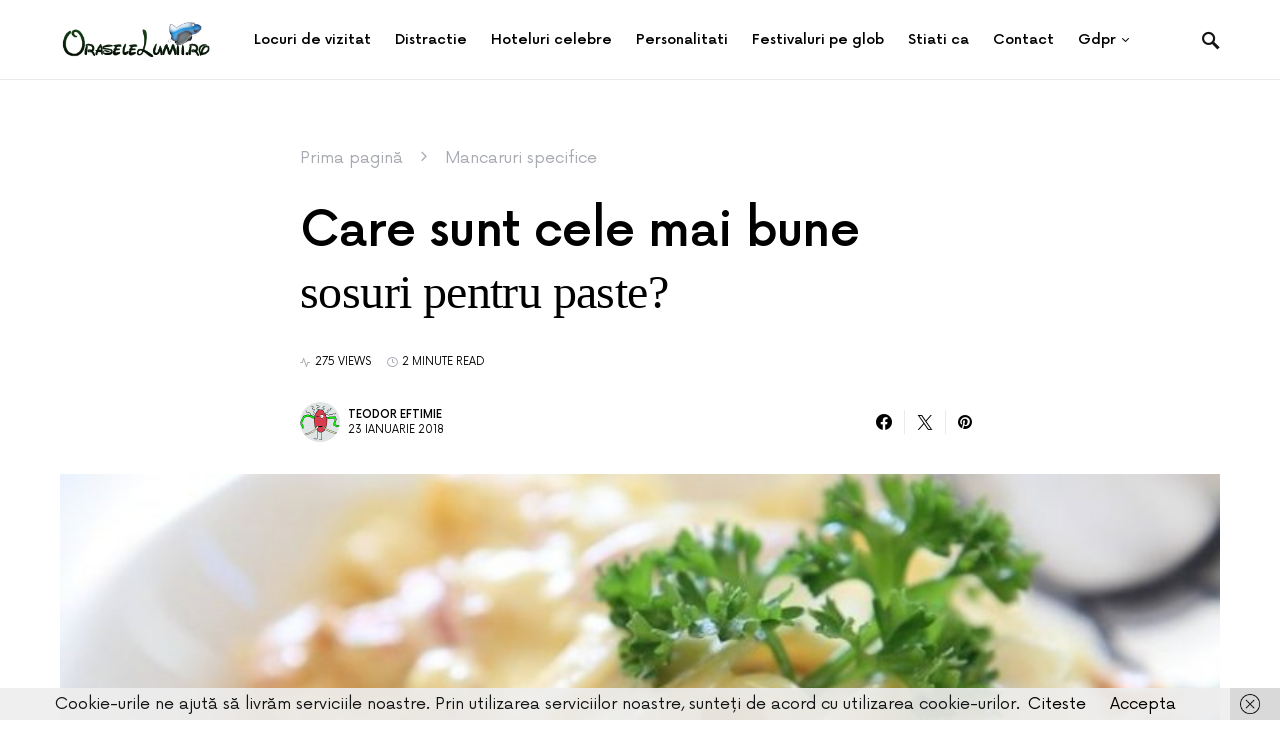

--- FILE ---
content_type: text/html; charset=UTF-8
request_url: https://oraselelumii.ro/care-sunt-cele-mai-bune-sosuri-pentru-paste/
body_size: 20250
content:
<!doctype html>
<html lang="ro-RO">
<head>
	<meta charset="UTF-8" />
	<meta name="viewport" content="width=device-width, initial-scale=1" />
	<link rel="profile" href="https://gmpg.org/xfn/11" />
	<meta name='robots' content='index, follow, max-image-preview:large, max-snippet:-1, max-video-preview:-1' />

	<!-- This site is optimized with the Yoast SEO plugin v26.7 - https://yoast.com/wordpress/plugins/seo/ -->
	<title>Care sunt cele mai bune sosuri pentru paste?</title>
	<link rel="canonical" href="https://oraselelumii.ro/care-sunt-cele-mai-bune-sosuri-pentru-paste/" />
	<meta property="og:locale" content="ro_RO" />
	<meta property="og:type" content="article" />
	<meta property="og:title" content="Care sunt cele mai bune sosuri pentru paste?" />
	<meta property="og:description" content="In conditiile in care esti acel gen de persoana care iubeste foarte mult pastele, atunci cu siguranta iubesti&hellip;" />
	<meta property="og:url" content="https://oraselelumii.ro/care-sunt-cele-mai-bune-sosuri-pentru-paste/" />
	<meta property="og:site_name" content="Orasele Lumii" />
	<meta property="article:published_time" content="2018-01-23T07:43:55+00:00" />
	<meta property="article:modified_time" content="2023-11-06T17:57:42+00:00" />
	<meta property="og:image" content="https://oraselelumii.ro/wp-content/uploads/2018/01/Care-sunt-cele-mai-bune-sosuri-pentru-paste.jpg" />
	<meta property="og:image:width" content="728" />
	<meta property="og:image:height" content="360" />
	<meta property="og:image:type" content="image/jpeg" />
	<meta name="author" content="Teodor Eftimie" />
	<meta name="twitter:card" content="summary_large_image" />
	<meta name="twitter:label1" content="Scris de" />
	<meta name="twitter:data1" content="Teodor Eftimie" />
	<meta name="twitter:label2" content="Timp estimat pentru citire" />
	<meta name="twitter:data2" content="2 minute" />
	<script type="application/ld+json" class="yoast-schema-graph">{"@context":"https://schema.org","@graph":[{"@type":"Article","@id":"https://oraselelumii.ro/care-sunt-cele-mai-bune-sosuri-pentru-paste/#article","isPartOf":{"@id":"https://oraselelumii.ro/care-sunt-cele-mai-bune-sosuri-pentru-paste/"},"author":{"name":"Teodor Eftimie","@id":"https://oraselelumii.ro/#/schema/person/a598b4a959dce89046cb7a9628ce0faf"},"headline":"Care sunt cele mai bune sosuri pentru paste?","datePublished":"2018-01-23T07:43:55+00:00","dateModified":"2023-11-06T17:57:42+00:00","mainEntityOfPage":{"@id":"https://oraselelumii.ro/care-sunt-cele-mai-bune-sosuri-pentru-paste/"},"wordCount":507,"publisher":{"@id":"https://oraselelumii.ro/#/schema/person/fd08482ecc815b20da7819e08387be13"},"image":{"@id":"https://oraselelumii.ro/care-sunt-cele-mai-bune-sosuri-pentru-paste/#primaryimage"},"thumbnailUrl":"https://oraselelumii.ro/wp-content/uploads/2018/01/Care-sunt-cele-mai-bune-sosuri-pentru-paste.jpg","keywords":["bucatarie","cana de vin rosu","cele mai bune sosuri pentru paste","lingurita de piper negru","lingurite de fulgi chilli","sosuri pentru paste","ulei de masline extravirgin","ulei de masline incins"],"articleSection":["Mancaruri specifice"],"inLanguage":"ro-RO"},{"@type":"WebPage","@id":"https://oraselelumii.ro/care-sunt-cele-mai-bune-sosuri-pentru-paste/","url":"https://oraselelumii.ro/care-sunt-cele-mai-bune-sosuri-pentru-paste/","name":"Care sunt cele mai bune sosuri pentru paste?","isPartOf":{"@id":"https://oraselelumii.ro/#website"},"primaryImageOfPage":{"@id":"https://oraselelumii.ro/care-sunt-cele-mai-bune-sosuri-pentru-paste/#primaryimage"},"image":{"@id":"https://oraselelumii.ro/care-sunt-cele-mai-bune-sosuri-pentru-paste/#primaryimage"},"thumbnailUrl":"https://oraselelumii.ro/wp-content/uploads/2018/01/Care-sunt-cele-mai-bune-sosuri-pentru-paste.jpg","datePublished":"2018-01-23T07:43:55+00:00","dateModified":"2023-11-06T17:57:42+00:00","breadcrumb":{"@id":"https://oraselelumii.ro/care-sunt-cele-mai-bune-sosuri-pentru-paste/#breadcrumb"},"inLanguage":"ro-RO","potentialAction":[{"@type":"ReadAction","target":["https://oraselelumii.ro/care-sunt-cele-mai-bune-sosuri-pentru-paste/"]}]},{"@type":"ImageObject","inLanguage":"ro-RO","@id":"https://oraselelumii.ro/care-sunt-cele-mai-bune-sosuri-pentru-paste/#primaryimage","url":"https://oraselelumii.ro/wp-content/uploads/2018/01/Care-sunt-cele-mai-bune-sosuri-pentru-paste.jpg","contentUrl":"https://oraselelumii.ro/wp-content/uploads/2018/01/Care-sunt-cele-mai-bune-sosuri-pentru-paste.jpg","width":728,"height":360,"caption":"Care sunt cele mai bune sosuri pentru paste?"},{"@type":"BreadcrumbList","@id":"https://oraselelumii.ro/care-sunt-cele-mai-bune-sosuri-pentru-paste/#breadcrumb","itemListElement":[{"@type":"ListItem","position":1,"name":"Prima pagină","item":"https://oraselelumii.ro/"},{"@type":"ListItem","position":2,"name":"Mancaruri specifice","item":"https://oraselelumii.ro/mancaruri-specifice/"},{"@type":"ListItem","position":3,"name":"Care sunt cele mai bune sosuri pentru paste?"}]},{"@type":"WebSite","@id":"https://oraselelumii.ro/#website","url":"https://oraselelumii.ro/","name":"Orasele Lumii - Ghidul Tău Cultural și Turistic Global","description":"Descoperă Lumea în Cuvinte și Imagini","publisher":{"@id":"https://oraselelumii.ro/#/schema/person/fd08482ecc815b20da7819e08387be13"},"alternateName":"Călătorii Culturale și Aventuri Urbane - OraseleLumii.ro","potentialAction":[{"@type":"SearchAction","target":{"@type":"EntryPoint","urlTemplate":"https://oraselelumii.ro/?s={search_term_string}"},"query-input":{"@type":"PropertyValueSpecification","valueRequired":true,"valueName":"search_term_string"}}],"inLanguage":"ro-RO"},{"@type":["Person","Organization"],"@id":"https://oraselelumii.ro/#/schema/person/fd08482ecc815b20da7819e08387be13","name":"Fratila Cosmin","image":{"@type":"ImageObject","inLanguage":"ro-RO","@id":"https://oraselelumii.ro/#/schema/person/image/","url":"https://oraselelumii.ro/wp-content/uploads/2023/12/Unde-Sa-Iti-Cumperi-Un-Apartament-in-Bucuresti-Daca-Iti-Plac-Petrecerile-si-Distractia.jpg","contentUrl":"https://oraselelumii.ro/wp-content/uploads/2023/12/Unde-Sa-Iti-Cumperi-Un-Apartament-in-Bucuresti-Daca-Iti-Plac-Petrecerile-si-Distractia.jpg","width":1500,"height":1000,"caption":"Fratila Cosmin"},"logo":{"@id":"https://oraselelumii.ro/#/schema/person/image/"}},{"@type":"Person","@id":"https://oraselelumii.ro/#/schema/person/a598b4a959dce89046cb7a9628ce0faf","name":"Teodor Eftimie","image":{"@type":"ImageObject","inLanguage":"ro-RO","@id":"https://oraselelumii.ro/#/schema/person/image/","url":"https://secure.gravatar.com/avatar/860e85b836416c40b6bb11a98f7410b5982e98d16093e160d67c154f5fbb73ee?s=96&d=monsterid&r=g","contentUrl":"https://secure.gravatar.com/avatar/860e85b836416c40b6bb11a98f7410b5982e98d16093e160d67c154f5fbb73ee?s=96&d=monsterid&r=g","caption":"Teodor Eftimie"},"url":"https://oraselelumii.ro/author/bradudan/"}]}</script>
	<!-- / Yoast SEO plugin. -->


<style id='wp-img-auto-sizes-contain-inline-css'>
img:is([sizes=auto i],[sizes^="auto," i]){contain-intrinsic-size:3000px 1500px}
/*# sourceURL=wp-img-auto-sizes-contain-inline-css */
</style>
<style id='csco-theme-fonts-inline-css'>
@font-face {font-family: now-alt;src: url('https://oraselelumii.ro/wp-content/themes/once/css/fonts/now-alt-300.woff2') format('woff2'),url('https://oraselelumii.ro/wp-content/themes/once/css/fonts/now-alt-300.woff') format('woff');font-weight: 300;font-display: swap;font-style: normal;}@font-face {font-family: now-alt;src: url('https://oraselelumii.ro/wp-content/themes/once/css/fonts/now-alt-regular.woff2') format('woff2'),url('https://oraselelumii.ro/wp-content/themes/once/css/fonts/now-alt-regular.woff') format('woff');font-weight: 400;font-display: swap;font-style: normal;}@font-face {font-family: now-alt;src: url('https://oraselelumii.ro/wp-content/themes/once/css/fonts/now-alt-500.woff2') format('woff2'),url('https://oraselelumii.ro/wp-content/themes/once/css/fonts/now-alt-500.woff') format('woff');font-weight: 500;font-display: swap;font-style: normal;}@font-face {font-family: now-alt;src: url('https://oraselelumii.ro/wp-content/themes/once/css/fonts/now-alt-700.woff2') format('woff2'),url('https://oraselelumii.ro/wp-content/themes/once/css/fonts/now-alt-700.woff') format('woff');font-weight: 700;font-display: swap;font-style: normal;}
/*# sourceURL=csco-theme-fonts-inline-css */
</style>
<style id='wp-block-library-inline-css'>
:root{--wp-block-synced-color:#7a00df;--wp-block-synced-color--rgb:122,0,223;--wp-bound-block-color:var(--wp-block-synced-color);--wp-editor-canvas-background:#ddd;--wp-admin-theme-color:#007cba;--wp-admin-theme-color--rgb:0,124,186;--wp-admin-theme-color-darker-10:#006ba1;--wp-admin-theme-color-darker-10--rgb:0,107,160.5;--wp-admin-theme-color-darker-20:#005a87;--wp-admin-theme-color-darker-20--rgb:0,90,135;--wp-admin-border-width-focus:2px}@media (min-resolution:192dpi){:root{--wp-admin-border-width-focus:1.5px}}.wp-element-button{cursor:pointer}:root .has-very-light-gray-background-color{background-color:#eee}:root .has-very-dark-gray-background-color{background-color:#313131}:root .has-very-light-gray-color{color:#eee}:root .has-very-dark-gray-color{color:#313131}:root .has-vivid-green-cyan-to-vivid-cyan-blue-gradient-background{background:linear-gradient(135deg,#00d084,#0693e3)}:root .has-purple-crush-gradient-background{background:linear-gradient(135deg,#34e2e4,#4721fb 50%,#ab1dfe)}:root .has-hazy-dawn-gradient-background{background:linear-gradient(135deg,#faaca8,#dad0ec)}:root .has-subdued-olive-gradient-background{background:linear-gradient(135deg,#fafae1,#67a671)}:root .has-atomic-cream-gradient-background{background:linear-gradient(135deg,#fdd79a,#004a59)}:root .has-nightshade-gradient-background{background:linear-gradient(135deg,#330968,#31cdcf)}:root .has-midnight-gradient-background{background:linear-gradient(135deg,#020381,#2874fc)}:root{--wp--preset--font-size--normal:16px;--wp--preset--font-size--huge:42px}.has-regular-font-size{font-size:1em}.has-larger-font-size{font-size:2.625em}.has-normal-font-size{font-size:var(--wp--preset--font-size--normal)}.has-huge-font-size{font-size:var(--wp--preset--font-size--huge)}.has-text-align-center{text-align:center}.has-text-align-left{text-align:left}.has-text-align-right{text-align:right}.has-fit-text{white-space:nowrap!important}#end-resizable-editor-section{display:none}.aligncenter{clear:both}.items-justified-left{justify-content:flex-start}.items-justified-center{justify-content:center}.items-justified-right{justify-content:flex-end}.items-justified-space-between{justify-content:space-between}.screen-reader-text{border:0;clip-path:inset(50%);height:1px;margin:-1px;overflow:hidden;padding:0;position:absolute;width:1px;word-wrap:normal!important}.screen-reader-text:focus{background-color:#ddd;clip-path:none;color:#444;display:block;font-size:1em;height:auto;left:5px;line-height:normal;padding:15px 23px 14px;text-decoration:none;top:5px;width:auto;z-index:100000}html :where(.has-border-color){border-style:solid}html :where([style*=border-top-color]){border-top-style:solid}html :where([style*=border-right-color]){border-right-style:solid}html :where([style*=border-bottom-color]){border-bottom-style:solid}html :where([style*=border-left-color]){border-left-style:solid}html :where([style*=border-width]){border-style:solid}html :where([style*=border-top-width]){border-top-style:solid}html :where([style*=border-right-width]){border-right-style:solid}html :where([style*=border-bottom-width]){border-bottom-style:solid}html :where([style*=border-left-width]){border-left-style:solid}html :where(img[class*=wp-image-]){height:auto;max-width:100%}:where(figure){margin:0 0 1em}html :where(.is-position-sticky){--wp-admin--admin-bar--position-offset:var(--wp-admin--admin-bar--height,0px)}@media screen and (max-width:600px){html :where(.is-position-sticky){--wp-admin--admin-bar--position-offset:0px}}

/*# sourceURL=wp-block-library-inline-css */
</style><style id='global-styles-inline-css'>
:root{--wp--preset--aspect-ratio--square: 1;--wp--preset--aspect-ratio--4-3: 4/3;--wp--preset--aspect-ratio--3-4: 3/4;--wp--preset--aspect-ratio--3-2: 3/2;--wp--preset--aspect-ratio--2-3: 2/3;--wp--preset--aspect-ratio--16-9: 16/9;--wp--preset--aspect-ratio--9-16: 9/16;--wp--preset--color--black: #000000;--wp--preset--color--cyan-bluish-gray: #abb8c3;--wp--preset--color--white: #ffffff;--wp--preset--color--pale-pink: #f78da7;--wp--preset--color--vivid-red: #cf2e2e;--wp--preset--color--luminous-vivid-orange: #ff6900;--wp--preset--color--luminous-vivid-amber: #fcb900;--wp--preset--color--light-green-cyan: #7bdcb5;--wp--preset--color--vivid-green-cyan: #00d084;--wp--preset--color--pale-cyan-blue: #8ed1fc;--wp--preset--color--vivid-cyan-blue: #0693e3;--wp--preset--color--vivid-purple: #9b51e0;--wp--preset--gradient--vivid-cyan-blue-to-vivid-purple: linear-gradient(135deg,rgb(6,147,227) 0%,rgb(155,81,224) 100%);--wp--preset--gradient--light-green-cyan-to-vivid-green-cyan: linear-gradient(135deg,rgb(122,220,180) 0%,rgb(0,208,130) 100%);--wp--preset--gradient--luminous-vivid-amber-to-luminous-vivid-orange: linear-gradient(135deg,rgb(252,185,0) 0%,rgb(255,105,0) 100%);--wp--preset--gradient--luminous-vivid-orange-to-vivid-red: linear-gradient(135deg,rgb(255,105,0) 0%,rgb(207,46,46) 100%);--wp--preset--gradient--very-light-gray-to-cyan-bluish-gray: linear-gradient(135deg,rgb(238,238,238) 0%,rgb(169,184,195) 100%);--wp--preset--gradient--cool-to-warm-spectrum: linear-gradient(135deg,rgb(74,234,220) 0%,rgb(151,120,209) 20%,rgb(207,42,186) 40%,rgb(238,44,130) 60%,rgb(251,105,98) 80%,rgb(254,248,76) 100%);--wp--preset--gradient--blush-light-purple: linear-gradient(135deg,rgb(255,206,236) 0%,rgb(152,150,240) 100%);--wp--preset--gradient--blush-bordeaux: linear-gradient(135deg,rgb(254,205,165) 0%,rgb(254,45,45) 50%,rgb(107,0,62) 100%);--wp--preset--gradient--luminous-dusk: linear-gradient(135deg,rgb(255,203,112) 0%,rgb(199,81,192) 50%,rgb(65,88,208) 100%);--wp--preset--gradient--pale-ocean: linear-gradient(135deg,rgb(255,245,203) 0%,rgb(182,227,212) 50%,rgb(51,167,181) 100%);--wp--preset--gradient--electric-grass: linear-gradient(135deg,rgb(202,248,128) 0%,rgb(113,206,126) 100%);--wp--preset--gradient--midnight: linear-gradient(135deg,rgb(2,3,129) 0%,rgb(40,116,252) 100%);--wp--preset--font-size--small: 13px;--wp--preset--font-size--medium: 20px;--wp--preset--font-size--large: 36px;--wp--preset--font-size--x-large: 42px;--wp--preset--spacing--20: 0.44rem;--wp--preset--spacing--30: 0.67rem;--wp--preset--spacing--40: 1rem;--wp--preset--spacing--50: 1.5rem;--wp--preset--spacing--60: 2.25rem;--wp--preset--spacing--70: 3.38rem;--wp--preset--spacing--80: 5.06rem;--wp--preset--shadow--natural: 6px 6px 9px rgba(0, 0, 0, 0.2);--wp--preset--shadow--deep: 12px 12px 50px rgba(0, 0, 0, 0.4);--wp--preset--shadow--sharp: 6px 6px 0px rgba(0, 0, 0, 0.2);--wp--preset--shadow--outlined: 6px 6px 0px -3px rgb(255, 255, 255), 6px 6px rgb(0, 0, 0);--wp--preset--shadow--crisp: 6px 6px 0px rgb(0, 0, 0);}:where(.is-layout-flex){gap: 0.5em;}:where(.is-layout-grid){gap: 0.5em;}body .is-layout-flex{display: flex;}.is-layout-flex{flex-wrap: wrap;align-items: center;}.is-layout-flex > :is(*, div){margin: 0;}body .is-layout-grid{display: grid;}.is-layout-grid > :is(*, div){margin: 0;}:where(.wp-block-columns.is-layout-flex){gap: 2em;}:where(.wp-block-columns.is-layout-grid){gap: 2em;}:where(.wp-block-post-template.is-layout-flex){gap: 1.25em;}:where(.wp-block-post-template.is-layout-grid){gap: 1.25em;}.has-black-color{color: var(--wp--preset--color--black) !important;}.has-cyan-bluish-gray-color{color: var(--wp--preset--color--cyan-bluish-gray) !important;}.has-white-color{color: var(--wp--preset--color--white) !important;}.has-pale-pink-color{color: var(--wp--preset--color--pale-pink) !important;}.has-vivid-red-color{color: var(--wp--preset--color--vivid-red) !important;}.has-luminous-vivid-orange-color{color: var(--wp--preset--color--luminous-vivid-orange) !important;}.has-luminous-vivid-amber-color{color: var(--wp--preset--color--luminous-vivid-amber) !important;}.has-light-green-cyan-color{color: var(--wp--preset--color--light-green-cyan) !important;}.has-vivid-green-cyan-color{color: var(--wp--preset--color--vivid-green-cyan) !important;}.has-pale-cyan-blue-color{color: var(--wp--preset--color--pale-cyan-blue) !important;}.has-vivid-cyan-blue-color{color: var(--wp--preset--color--vivid-cyan-blue) !important;}.has-vivid-purple-color{color: var(--wp--preset--color--vivid-purple) !important;}.has-black-background-color{background-color: var(--wp--preset--color--black) !important;}.has-cyan-bluish-gray-background-color{background-color: var(--wp--preset--color--cyan-bluish-gray) !important;}.has-white-background-color{background-color: var(--wp--preset--color--white) !important;}.has-pale-pink-background-color{background-color: var(--wp--preset--color--pale-pink) !important;}.has-vivid-red-background-color{background-color: var(--wp--preset--color--vivid-red) !important;}.has-luminous-vivid-orange-background-color{background-color: var(--wp--preset--color--luminous-vivid-orange) !important;}.has-luminous-vivid-amber-background-color{background-color: var(--wp--preset--color--luminous-vivid-amber) !important;}.has-light-green-cyan-background-color{background-color: var(--wp--preset--color--light-green-cyan) !important;}.has-vivid-green-cyan-background-color{background-color: var(--wp--preset--color--vivid-green-cyan) !important;}.has-pale-cyan-blue-background-color{background-color: var(--wp--preset--color--pale-cyan-blue) !important;}.has-vivid-cyan-blue-background-color{background-color: var(--wp--preset--color--vivid-cyan-blue) !important;}.has-vivid-purple-background-color{background-color: var(--wp--preset--color--vivid-purple) !important;}.has-black-border-color{border-color: var(--wp--preset--color--black) !important;}.has-cyan-bluish-gray-border-color{border-color: var(--wp--preset--color--cyan-bluish-gray) !important;}.has-white-border-color{border-color: var(--wp--preset--color--white) !important;}.has-pale-pink-border-color{border-color: var(--wp--preset--color--pale-pink) !important;}.has-vivid-red-border-color{border-color: var(--wp--preset--color--vivid-red) !important;}.has-luminous-vivid-orange-border-color{border-color: var(--wp--preset--color--luminous-vivid-orange) !important;}.has-luminous-vivid-amber-border-color{border-color: var(--wp--preset--color--luminous-vivid-amber) !important;}.has-light-green-cyan-border-color{border-color: var(--wp--preset--color--light-green-cyan) !important;}.has-vivid-green-cyan-border-color{border-color: var(--wp--preset--color--vivid-green-cyan) !important;}.has-pale-cyan-blue-border-color{border-color: var(--wp--preset--color--pale-cyan-blue) !important;}.has-vivid-cyan-blue-border-color{border-color: var(--wp--preset--color--vivid-cyan-blue) !important;}.has-vivid-purple-border-color{border-color: var(--wp--preset--color--vivid-purple) !important;}.has-vivid-cyan-blue-to-vivid-purple-gradient-background{background: var(--wp--preset--gradient--vivid-cyan-blue-to-vivid-purple) !important;}.has-light-green-cyan-to-vivid-green-cyan-gradient-background{background: var(--wp--preset--gradient--light-green-cyan-to-vivid-green-cyan) !important;}.has-luminous-vivid-amber-to-luminous-vivid-orange-gradient-background{background: var(--wp--preset--gradient--luminous-vivid-amber-to-luminous-vivid-orange) !important;}.has-luminous-vivid-orange-to-vivid-red-gradient-background{background: var(--wp--preset--gradient--luminous-vivid-orange-to-vivid-red) !important;}.has-very-light-gray-to-cyan-bluish-gray-gradient-background{background: var(--wp--preset--gradient--very-light-gray-to-cyan-bluish-gray) !important;}.has-cool-to-warm-spectrum-gradient-background{background: var(--wp--preset--gradient--cool-to-warm-spectrum) !important;}.has-blush-light-purple-gradient-background{background: var(--wp--preset--gradient--blush-light-purple) !important;}.has-blush-bordeaux-gradient-background{background: var(--wp--preset--gradient--blush-bordeaux) !important;}.has-luminous-dusk-gradient-background{background: var(--wp--preset--gradient--luminous-dusk) !important;}.has-pale-ocean-gradient-background{background: var(--wp--preset--gradient--pale-ocean) !important;}.has-electric-grass-gradient-background{background: var(--wp--preset--gradient--electric-grass) !important;}.has-midnight-gradient-background{background: var(--wp--preset--gradient--midnight) !important;}.has-small-font-size{font-size: var(--wp--preset--font-size--small) !important;}.has-medium-font-size{font-size: var(--wp--preset--font-size--medium) !important;}.has-large-font-size{font-size: var(--wp--preset--font-size--large) !important;}.has-x-large-font-size{font-size: var(--wp--preset--font-size--x-large) !important;}
/*# sourceURL=global-styles-inline-css */
</style>

<style id='classic-theme-styles-inline-css'>
/*! This file is auto-generated */
.wp-block-button__link{color:#fff;background-color:#32373c;border-radius:9999px;box-shadow:none;text-decoration:none;padding:calc(.667em + 2px) calc(1.333em + 2px);font-size:1.125em}.wp-block-file__button{background:#32373c;color:#fff;text-decoration:none}
/*# sourceURL=/wp-includes/css/classic-themes.min.css */
</style>
<link rel='stylesheet' id='wpo_min-header-0-css' href='https://oraselelumii.ro/wp-content/cache/wpo-minify/1765415448/assets/wpo-minify-header-44761063.min.css' media='all' />
<script src="https://oraselelumii.ro/wp-content/cache/wpo-minify/1765415448/assets/wpo-minify-header-7bab0e43.min.js" id="wpo_min-header-0-js"></script>


<script type="text/javascript">
  // Function for set the cookie for days
  function tekGdprSetCookie(cname, cvalue, exdays) { //create js cookie
    var d = new Date();
    d.setTime(d.getTime() + (exdays * 24 * 60 * 60 * 1000));
    var expires = "expires=" + d.toUTCString();
    document.cookie = cname + "=" + cvalue + ";" + expires + ";path=/";
  }
  function sendTheDatatandc()
  {
	var formId = document.getElementById('TandC_Data');
	if(document.querySelector('#t-and-c--checkbox:checked')!==null) {
    	var set = 2;
    	var postData = $('#TandC_Data').serialize()+'&gdpraccepttandc=submit';
    	var xhttp = new XMLHttpRequest();
    	xhttp.onreadystatechange = function() {
    	  if (this.readyState == 4 && this.status == 200) {
    	    set = this.responseText;
    	  }
    	};
    	xhttp.open("POST", "https://oraselelumii.ro/wp-content/plugins/wpgdprPro_r4duTI/update.php", true);
    	xhttp.setRequestHeader("Content-type", "application/x-www-form-urlencoded");
    	xhttp.send(postData);
		tekGdprSetCookie('WP-GDPR-Compliance-tandc','1.0',3650);

		window.location='';	}
	else {
		alert("Please check the checkbox");
	}
  }
  // Hit the file update.php to work it without refresh with XMLHttp
  function gdrpSetCookie(name, cookieName) { //ajax and js cookie function call
    var set = 2;
    var xhttp = new XMLHttpRequest();
    xhttp.onreadystatechange = function() {
      if (this.readyState == 4 && this.status == 200) {
        set = this.responseText;
      }
    };

    xhttp.open("POST", "https://oraselelumii.ro/wp-content/plugins/wpgdprPro_r4duTI/update.php", true);
    xhttp.setRequestHeader("Content-type", "application/x-www-form-urlencoded");
    xhttp.send(name);
  }

  // Function to check the cookie exist or not
  function getGdprCookieCookie(name) {
    var value = "; " + document.cookie;
    var parts = value.split("; " + name + "=");
    if (parts.length == 2) {
      return parts.pop().split(";").shift();
    } else {
      return null;
    }
  }
 // get cookie value
  function getCookie(cname) {
  let name = cname + "=";
  let decodedCookie = decodeURIComponent(document.cookie);
  let ca = decodedCookie.split(';');
  for(let i = 0; i <ca.length; i++) {
    let c = ca[i];
    while (c.charAt(0) == ' ') {
      c = c.substring(1);
    }
    if (c.indexOf(name) == 0) {
      return c.substring(name.length, c.length);
    }
  }
  return "";
}

</script>

	<script type="text/javascript">
  // Function for set the cookie for days
  function tekGdprSetCookie(cname, cvalue, exdays) { //create js cookie
    var d = new Date();
    d.setTime(d.getTime() + (exdays * 24 * 60 * 60 * 1000));
    var expires = "expires=" + d.toUTCString();
    document.cookie = cname + "=" + cvalue + ";" + expires + ";path=/";
  }
  function sendTheDatapp()
  {
	var formId = document.getElementById('privacyPolicyData');
	if(document.querySelector('#provicy-policy--checkbox:checked')!==null) {
		var set = 2;
		var postData = $('#privacyPolicyData').serialize()+'&gdpracceptpp=submit';
		var xhttp = new XMLHttpRequest();
		xhttp.onreadystatechange = function() {
			if (this.readyState == 4 && this.status == 200) {
				set = this.responseText;
			}
    	};
    	xhttp.open("POST", "https://oraselelumii.ro/wp-content/plugins/wpgdprPro_r4duTI/update.php", true);
    	xhttp.setRequestHeader("Content-type", "application/x-www-form-urlencoded");
    	xhttp.send(postData);
		tekGdprSetCookie('WP-GDPR-Compliance-pp','1.0',3650);

		window.location='https://oraselelumii.ro';	}
	else {
		alert("Please check the checkbox");
	}
  }
  // Hit the file update.php to work it without refresh with XMLHttp
  function gdrpSetCookie(name, cookieName) { //ajax and js cookie function call
    var set = 2;
    var xhttp = new XMLHttpRequest();
    xhttp.onreadystatechange = function() {
      if (this.readyState == 4 && this.status == 200) {
        set = this.responseText;
      }
    };
    // var postdata = 
    xhttp.open("POST", "https://oraselelumii.ro/wp-content/plugins/wpgdprPro_r4duTI/update.php", true);
    xhttp.setRequestHeader("Content-type", "application/x-www-form-urlencoded");
    xhttp.send(name);
  }

  // Function to check the cookie exist or not
  function getGdprCookieCookie(name) {
    var value = "; " + document.cookie;
    var parts = value.split("; " + name + "=");
    if (parts.length == 2) {
      return parts.pop().split(";").shift();
    } else {
      return null;
    }
  }
 // get cookie value
  function getCookie(cname) {
  let name = cname + "=";
  let decodedCookie = decodeURIComponent(document.cookie);
  let ca = decodedCookie.split(';');
  for(let i = 0; i <ca.length; i++) {
    let c = ca[i];
    while (c.charAt(0) == ' ') {
      c = c.substring(1);
    }
    if (c.indexOf(name) == 0) {
      return c.substring(name.length, c.length);
    }
  }
  return "";
}

</script>
<style>
/* Customize the label (the containerr) */
.containerr {
    display: block;
    position: relative;
    padding-left: 35px;
    margin-bottom: 12px;
    cursor: pointer;

    -webkit-user-select: none;
    -moz-user-select: none;
    -ms-user-select: none;
    user-select: none;
  }

  /* Hide the browser's default checkbox */
  .containerr input {
    position: absolute;
    opacity: 0;
    cursor: pointer;
  }

  /* Create a custom checkbox */
  .checkmark {
    position: absolute;
    top: 0;
    left: 0;
    height: 25px;
    width: 25px;
    background-color: #eee;
  }

  /* On mouse-over, add a grey background color */
  .containerr:hover input~.checkmark {
    background-color: #ccc;
  }

  /* When the checkbox is checked, add a blue background */
  .containerr input:checked~.checkmark {
    background-color: #2196F3;
  }

  /* Create the checkmark/indicator (hidden when not checked) */
  .checkmark:after {
    content: "";
    position: absolute;
    display: none;
  }

  /* Show the checkmark when checked */
  .containerr input:checked~.checkmark:after {
    display: block;
  }

  /* Style the checkmark/indicator */
  .containerr .checkmark:after {
    left: 9px;
    top: 5px;
    width: 5px;
    height: 10px;
    border: solid white;
    border-width: 0 3px 3px 0;
    -webkit-transform: rotate(45deg);
    -ms-transform: rotate(45deg);
    transform: rotate(45deg);
  }
  /*Row arrangement for status */
  .checkbx {
    width: 5%;
    padding-left: 0;
  }

  .yesbadge {
    padding: 10px;
    border: 0px;
    background-color: #38B677;
    margin: 5px;
    margin-top: 1px;
    border-radius: 2px;
  }

  .yesicons {
    font-size: 18px;
    border-radius: 100%;
    color: #fff;
  }

  .noicons {
    font-size: 18px;
    border-radius: 100%;
    color: #fff;
  }

  .nobadge {
    padding: 10px;
    border: 0px;
    background-color: #FE5253;
    margin: 5px;
    margin-top: 1px;
    border-radius: 2px;
  }

  .statusnobadge {
    padding: 10px;
    border: 0px;
    background-color: #e4dddd;
    margin: 5px;
    margin-top: 1px;
    border-radius: 2px;
  }

  .statusyesbadge {
    padding: 10px;
    border: 0px;
    background-color: #e4dddd;
    margin: 5px;
    margin-top: 1px;
    border-radius: 2px;
  }

  .textblock {
    padding: 10px;
    padding-right: 0px;
    background-color: #FBFBFB;
    border: 1px solid #E6E6E6;
  }

  .statusnoicons {
    font-size: 18px;
    border-radius: 100%;
    color: red;
  }

  .statusyesicons {
    font-size: 18px;
    border-radius: 100%;
    color: #38B677;
  }

  .statusnotextblock {
    padding: 10px;
    padding-right: 0px;
    color: red;
    font-weight: 700;
  }

  .statusyestextblock {
    padding: 10px;
    padding-right: 0px;
    color: #38B677;
    font-weight: 700;
  }
/* CSS */
.button-13 {
  background-color: #fff;
  border: 1px solid #d5d9d9;
  border-radius: 8px;
  box-shadow: rgba(213, 217, 217, .5) 0 2px 5px 0;
  box-sizing: border-box;
  color: #0f1111;
  cursor: pointer;
  display: inline-block;
  font-family: "Amazon Ember",sans-serif;
  font-size: 13px;
  line-height: 29px;
  padding: 0 10px 0 11px;
  position: relative;
  text-align: center;
  text-decoration: none;
  user-select: none;
  -webkit-user-select: none;
  touch-action: manipulation;
  vertical-align: middle;
  width: 100px;
}

.button-13:hover {
  background-color: #f7fafa;
}

.button-13:focus {
  border-color: #008296;
  box-shadow: rgba(213, 217, 217, .5) 0 2px 5px 0;
  outline: 0;
}
</style>
<script type="text/javascript">
	function gdprdrAction() {
		var cnfmsgdrect = "Sigur doriți să ștergeți acest lucru";
		var conf = confirm(cnfmsgdrect);
		if (conf == true) {
			return true;
		} else {
			return false;
		}
	}
</script>
<link rel="icon" href="https://oraselelumii.ro/wp-content/uploads/2021/01/cropped-oraselelumii-1-1-32x32.png" sizes="32x32" />
<link rel="icon" href="https://oraselelumii.ro/wp-content/uploads/2021/01/cropped-oraselelumii-1-1-192x192.png" sizes="192x192" />
<link rel="apple-touch-icon" href="https://oraselelumii.ro/wp-content/uploads/2021/01/cropped-oraselelumii-1-1-180x180.png" />
<meta name="msapplication-TileImage" content="https://oraselelumii.ro/wp-content/uploads/2021/01/cropped-oraselelumii-1-1-270x270.png" />
<style id="kirki-inline-styles">a:hover, .entry-content a, .must-log-in a, blockquote:before, .post-meta a:hover, .post-meta a:focus, .post-meta .author a:hover, .post-meta .author a:focus, .cs-bg-dark .pk-social-links-scheme-bold:not(.pk-social-links-scheme-light-rounded) .pk-social-links-link .pk-social-links-icon, .subscribe-title, .entry-share .pk-share-buttons-scheme-default .pk-share-buttons-link:hover, .post-sidebar-shares .pk-share-buttons-scheme-default .pk-share-buttons-link:hover, .pk-share-buttons-after-post.pk-share-buttons-scheme-default .pk-share-buttons-link:hover{color:#1e73be;}article .cs-overlay .post-categories a:hover, .cs-list-articles > li > a:hover:before, .wp-block-button .wp-block-button__link:not(.has-background), .pk-bg-primary, .pk-button-primary, .pk-pin-it:hover, .pk-badge-primary, h2.pk-heading-numbered:before, .cs-bg-dark .pk-social-links-scheme-light-rounded .pk-social-links-link:hover .pk-social-links-icon, .post-sidebar-shares .pk-share-buttons-link .pk-share-buttons-count, .pk-scroll-to-top:hover .cs-icon-arrow, .pk-widget-posts .pk-post-outer:hover .pk-current-number{background-color:#1e73be;}.site-search-wrap, .cs-featured-post-boxed .featured-post-inner, .widget_search .cs-input-group, .post-subscribe, .cs-bg-dark.post-prev-next-along, .widget .pk-subscribe-form-wrap, .pk-scroll-to-top .cs-icon-arrow, .pk-widget-posts .pk-current-number, .widget .pk-social-links-scheme-light-bg .pk-social-links-link, .widget .pk-social-links-scheme-light-rounded .pk-social-links-link .pk-social-links-icon{background-color:#FAFAFA;}button, input[type="button"], input[type="reset"], input[type="submit"], .button, .site .entry-content .pk-button-primary{color:#000000;}button:hover, input[type="button"]:hover, input[type="reset"]:hover, input[type="submit"]:hover, .button:hover, .site .entry-content .pk-button-primary:hover, .site .entry-content .pk-button-primary:focus, .site .entry-content .pk-button-primary:active{background-color:#000000;}.site button:before, .site .button:before, .site .load-more.loading:before{background-color:#000000;}.site button:hover, .site .button:hover{border-color:#000000;}.header-large .navbar-topbar, .header-with-top-bar .navbar-topbar{background-color:#FAFAFA;}.navbar-primary, .offcanvas-header{background-color:#FFFFFF;}.navbar-nav > .menu-item > a .pk-badge:after{border-color:#FFFFFF;}.navbar-nav .menu-item .sub-menu, .navbar-nav .cs-mega-menu-has-category .sub-menu{background-color:#FFFFFF;}.navbar-nav > li.menu-item-has-children > .sub-menu:after{border-bottom-color:#FFFFFF;}.footer-info{background-color:#FAFAFA;}.meta-category-sep:after{color:#000000;}.meta-category-sep-dash:after, .meta-category-sep-middle:after, .meta-category-sep-diamond:after, .meta-category-sep-square:after, .meta-category-sep-brick:after{background-color:#000000;}.entry-title-effect-simple a:hover .meta-category, .entry-title-effect-simple a:focus .meta-category, .entry-title-effect-simple .meta-category a:hover, .entry-title-effect-simple .meta-category a:focus{color:#1e73be;}.entry-title-effect-underline a .title-line, .entry-title-effect-shadow a .title-line{background-image:linear-gradient(to right, #1e73be 0%, #1e73be 100%);}button, input[type="button"], input[type="reset"], input[type="submit"], .button, .pk-button, .cs-overlay .post-categories a, .site-search [type="search"], .subcategories .cs-nav-link, .post-header .pk-share-buttons-wrap .pk-share-buttons-link, .pk-dropcap-borders:first-letter, .pk-dropcap-bg-inverse:first-letter, .pk-dropcap-bg-light:first-letter, .footer-instagram .instagram-username{-webkit-border-radius:0;-moz-border-radius:0;border-radius:0;}body{font-family:now-alt,-apple-system, BlinkMacSystemFont, "Segoe UI", Roboto, "Helvetica Neue", Arial, sans-serif, "Apple Color Emoji", "Segoe UI Emoji", "Segoe UI Symbol", "Noto Color Emoji";font-size:1rem;font-weight:400;}button, .button, input[type="button"], input[type="reset"], input[type="submit"], .cs-font-primary, .no-comments, .text-action, .archive-wrap .more-link, .share-total, .nav-links, .comment-reply-link, .post-sidebar-tags a, .meta-category a, .read-more, .entry-more a, .navigation.pagination .nav-links > span, .navigation.pagination .nav-links > a, .subcategories .cs-nav-link, .cs-social-accounts .cs-social-label, .post-prev-next .link-label a, .author-social-accounts .author-social-label{font-family:now-alt,-apple-system, BlinkMacSystemFont, "Segoe UI", Roboto, "Helvetica Neue", Arial, sans-serif, "Apple Color Emoji", "Segoe UI Emoji", "Segoe UI Symbol", "Noto Color Emoji";font-size:0.6875rem;font-weight:500;letter-spacing:0.125em;text-transform:uppercase;}.pk-font-primary, .entry-meta-details .pk-share-buttons-count, .entry-meta-details .pk-share-buttons-label, .post-sidebar-shares .pk-share-buttons-label, .footer-instagram .instagram-username, .pk-twitter-counters .number, .pk-instagram-counters .number, .pk-alt-instagram-counters .number, .pk-scroll-to-top .cs-btn-caption{font-family:now-alt,-apple-system, BlinkMacSystemFont, "Segoe UI", Roboto, "Helvetica Neue", Arial, sans-serif, "Apple Color Emoji", "Segoe UI Emoji", "Segoe UI Symbol", "Noto Color Emoji";font-size:0.6875rem;font-weight:500;letter-spacing:0.125em;text-transform:uppercase;}small, input[type="text"], input[type="email"], input[type="url"], input[type="password"], input[type="search"], input[type="number"], input[type="tel"], input[type="range"], input[type="date"], input[type="month"], input[type="week"], input[type="time"], input[type="datetime"], input[type="datetime-local"], input[type="color"], div[class*="meta-"], span[class*="meta-"], select, textarea, label, .cs-font-secondary, .post-meta, .archive-count, .page-subtitle, .site-description, figcaption, .post-tags a, .tagcloud a, .post-format-icon, .comment-metadata, .says, .logged-in-as, .must-log-in, .widget_rss ul li .rss-date, .navbar-brand .tagline, .post-sidebar-shares .total-shares, .cs-breadcrumbs, .searchwp-live-search-no-results em, .searchwp-live-search-no-min-chars:after, .cs-video-tools .cs-tooltip, .entry-details .author-wrap, .entry-details .author-wrap a, .footer-copyright{font-family:now-alt,-apple-system, BlinkMacSystemFont, "Segoe UI", Roboto, "Helvetica Neue", Arial, sans-serif, "Apple Color Emoji", "Segoe UI Emoji", "Segoe UI Symbol", "Noto Color Emoji";font-size:0.6875rem;font-weight:400;text-transform:uppercase;}.wp-caption-text, .wp-block-image figcaption, .wp-block-audio figcaption, .wp-block-embed figcaption, .wp-block-pullquote cite, .wp-block-pullquote.is-style-solid-color blockquote cite, .wp-block-pullquote footer, .wp-block-pullquote .wp-block-pullquote__citation, blockquote cite, .wp-block-quote cite{font-family:now-alt,-apple-system, BlinkMacSystemFont, "Segoe UI", Roboto, "Helvetica Neue", Arial, sans-serif, "Apple Color Emoji", "Segoe UI Emoji", "Segoe UI Symbol", "Noto Color Emoji";font-size:0.6875rem;font-weight:400;text-transform:uppercase;}.pk-font-secondary, .pk-instagram-counters, .pk-alt-instagram-counters, .pk-twitter-counters, .pk-instagram-item .pk-instagram-data .pk-meta, .pk-alt-instagram-item .pk-alt-instagram-data .pk-meta, .entry-share .pk-share-buttons-total, .post-sidebar-shares .pk-share-buttons-total, .pk-share-buttons-after-post .pk-share-buttons-total{font-family:now-alt,-apple-system, BlinkMacSystemFont, "Segoe UI", Roboto, "Helvetica Neue", Arial, sans-serif, "Apple Color Emoji", "Segoe UI Emoji", "Segoe UI Symbol", "Noto Color Emoji";font-size:0.6875rem;font-weight:400;text-transform:uppercase;}.entry-excerpt, .post-excerpt, .pk-alt-instagram-desc{font-family:now-alt,-apple-system, BlinkMacSystemFont, "Segoe UI", Roboto, "Helvetica Neue", Arial, sans-serif, "Apple Color Emoji", "Segoe UI Emoji", "Segoe UI Symbol", "Noto Color Emoji";font-size:0.875rem;line-height:1.5;}.entry-content{font-family:now-alt,-apple-system, BlinkMacSystemFont, "Segoe UI", Roboto, "Helvetica Neue", Arial, sans-serif, "Apple Color Emoji", "Segoe UI Emoji", "Segoe UI Symbol", "Noto Color Emoji";font-size:0.875rem;font-weight:400;letter-spacing:inherit;}.site-title{font-family:now-alt,-apple-system, BlinkMacSystemFont, "Segoe UI", Roboto, "Helvetica Neue", Arial, sans-serif, "Apple Color Emoji", "Segoe UI Emoji", "Segoe UI Symbol", "Noto Color Emoji";font-size:1.5rem;font-weight:700;letter-spacing:0.25em;text-transform:uppercase;}.footer-title{font-family:now-alt,-apple-system, BlinkMacSystemFont, "Segoe UI", Roboto, "Helvetica Neue", Arial, sans-serif, "Apple Color Emoji", "Segoe UI Emoji", "Segoe UI Symbol", "Noto Color Emoji";font-size:1.5rem;font-weight:700;letter-spacing:0.25em;text-transform:uppercase;}.entry-title .title-wrap, .post-header-inner .entry-title, .comment-author .fn, blockquote, .cs-post-carousel .cs-carousel-title, .cs-subscription .cs-subscription-title, .cs-widget-author .cs-author-title, .post-author .title-author{font-family:Prata;font-weight:400;text-transform:none;}.wp-block-quote, .wp-block-quote p{font-family:Prata;font-weight:400;text-transform:none;}.post-subscribe .pk-title, .pk-subscribe-form-wrap .pk-font-heading, .footer-subscribe .pk-title, .pk-widget-posts-template-carousel .entry-title, .pk-alt-instagram-title .pk-alt-title, .pk-inline-posts-container .pk-title, .navbar-subscribe .pk-title:first-line{font-family:Prata;font-weight:400;text-transform:none;}h1, h2, h3, h4, h5, h6, .h1, .h2, .h3, .h4, .h5, .h6, .entry-title .meta-category, .entry-title .meta-category a{font-family:now-alt,-apple-system, BlinkMacSystemFont, "Segoe UI", Roboto, "Helvetica Neue", Arial, sans-serif, "Apple Color Emoji", "Segoe UI Emoji", "Segoe UI Symbol", "Noto Color Emoji";font-weight:500;letter-spacing:-0.0125em;text-transform:none;}.wp-block-cover .wp-block-cover-image-text, .wp-block-cover .wp-block-cover-text, .wp-block-cover h2, .wp-block-cover-image .wp-block-cover-image-text, .wp-block-cover-image .wp-block-cover-text, .wp-block-cover-image h2, .wp-block-pullquote p, p.has-drop-cap:not(:focus):first-letter{font-family:now-alt,-apple-system, BlinkMacSystemFont, "Segoe UI", Roboto, "Helvetica Neue", Arial, sans-serif, "Apple Color Emoji", "Segoe UI Emoji", "Segoe UI Symbol", "Noto Color Emoji";font-weight:500;letter-spacing:-0.0125em;text-transform:none;}.pk-font-heading, .navbar-subscribe .pk-title span{font-family:now-alt,-apple-system, BlinkMacSystemFont, "Segoe UI", Roboto, "Helvetica Neue", Arial, sans-serif, "Apple Color Emoji", "Segoe UI Emoji", "Segoe UI Symbol", "Noto Color Emoji";font-weight:500;letter-spacing:-0.0125em;text-transform:none;}.entry-title-style .title-wrap:first-line, .entry-header .post-header-inner .entry-title:first-line, .archive-full .entry-title:first-line, .comment-author .fn:first-line, .cs-post-carousel .cs-carousel-title:first-line, .cs-subscription .cs-subscription-title:first-line, .post-author .title-author:first-line, .cs-widget-author .cs-author-title:first-line, .cs-mm-post .entry-title:first-line, .footer-subscribe .pk-title:first-line, .pk-subscribe-form-wrap .pk-font-heading:first-line, .pk-font-heading:first-line, .post-subscribe .pk-title:first-line, .pk-alt-instagram-title .pk-alt-title:first-line, .pk-inline-posts-container .pk-title:first-line{font-family:now-alt,-apple-system, BlinkMacSystemFont, "Segoe UI", Roboto, "Helvetica Neue", Arial, sans-serif, "Apple Color Emoji", "Segoe UI Emoji", "Segoe UI Symbol", "Noto Color Emoji";font-weight:500;letter-spacing:-0.0125em;text-transform:none;}.title-block, .pk-font-block{font-family:now-alt,-apple-system, BlinkMacSystemFont, "Segoe UI", Roboto, "Helvetica Neue", Arial, sans-serif, "Apple Color Emoji", "Segoe UI Emoji", "Segoe UI Symbol", "Noto Color Emoji";font-size:0.6875rem;font-weight:500;letter-spacing:0.025em;text-transform:uppercase;color:#000000;}.navbar-nav > li > a, .cs-mega-menu-child > a, .widget_archive li, .widget_categories li, .widget_meta li a, .widget_nav_menu .menu > li > a, .widget_pages .page_item a{font-family:now-alt,-apple-system, BlinkMacSystemFont, "Segoe UI", Roboto, "Helvetica Neue", Arial, sans-serif, "Apple Color Emoji", "Segoe UI Emoji", "Segoe UI Symbol", "Noto Color Emoji";font-size:0.875rem;font-weight:500;text-transform:none;}.navbar-nav .sub-menu > li > a, .navbar-topbar .navbar-nav > li > a, .widget_nav_menu .sub-menu > li > a{font-family:now-alt,-apple-system, BlinkMacSystemFont, "Segoe UI", Roboto, "Helvetica Neue", Arial, sans-serif, "Apple Color Emoji", "Segoe UI Emoji", "Segoe UI Symbol", "Noto Color Emoji";font-size:0.8125rem;font-weight:400;text-transform:none;}#menu-additional.navbar-nav > li > a{font-family:now-alt,-apple-system, BlinkMacSystemFont, "Segoe UI", Roboto, "Helvetica Neue", Arial, sans-serif, "Apple Color Emoji", "Segoe UI Emoji", "Segoe UI Symbol", "Noto Color Emoji";font-size:0.8125rem;font-weight:500;text-transform:none;}.navbar-primary .navbar-wrap, .navbar-primary .navbar-content{height:80px;}.offcanvas-header{flex:0 0 80px;}.post-sidebar-shares{top:calc( 80px + 20px );}.admin-bar .post-sidebar-shares{top:calc( 80px + 52px );}.header-large .post-sidebar-shares{top:calc( 80px * 2 + 52px );}.header-large.admin-bar .post-sidebar-shares{top:calc( 80px * 2 + 52px );}.section-featured-post{background-color:#FFFFFF;}.section-post-tiles{background-color:#FFFFFF;}.section-post-carousel{background-color:#FAFAFA;}.section-subscription{background-color:#FAFAFA;}@media (min-width: 1020px){.cs-bg-dark.post-prev-next-along .link-content:hover{background-color:#FAFAFA;}}/* cyrillic-ext */
@font-face {
  font-family: 'Prata';
  font-style: normal;
  font-weight: 400;
  font-display: swap;
  src: url(/home4/orasele/public_html/wp-content/fonts/prata/6xKhdSpbNNCT-sWCCm7JLQ.woff2) format('woff2');
  unicode-range: U+0460-052F, U+1C80-1C8A, U+20B4, U+2DE0-2DFF, U+A640-A69F, U+FE2E-FE2F;
}
/* cyrillic */
@font-face {
  font-family: 'Prata';
  font-style: normal;
  font-weight: 400;
  font-display: swap;
  src: url(/home4/orasele/public_html/wp-content/fonts/prata/6xKhdSpbNNCT-sWLCm7JLQ.woff2) format('woff2');
  unicode-range: U+0301, U+0400-045F, U+0490-0491, U+04B0-04B1, U+2116;
}
/* vietnamese */
@font-face {
  font-family: 'Prata';
  font-style: normal;
  font-weight: 400;
  font-display: swap;
  src: url(/home4/orasele/public_html/wp-content/fonts/prata/6xKhdSpbNNCT-sWACm7JLQ.woff2) format('woff2');
  unicode-range: U+0102-0103, U+0110-0111, U+0128-0129, U+0168-0169, U+01A0-01A1, U+01AF-01B0, U+0300-0301, U+0303-0304, U+0308-0309, U+0323, U+0329, U+1EA0-1EF9, U+20AB;
}
/* latin */
@font-face {
  font-family: 'Prata';
  font-style: normal;
  font-weight: 400;
  font-display: swap;
  src: url(/home4/orasele/public_html/wp-content/fonts/prata/6xKhdSpbNNCT-sWPCm4.woff2) format('woff2');
  unicode-range: U+0000-00FF, U+0131, U+0152-0153, U+02BB-02BC, U+02C6, U+02DA, U+02DC, U+0304, U+0308, U+0329, U+2000-206F, U+20AC, U+2122, U+2191, U+2193, U+2212, U+2215, U+FEFF, U+FFFD;
}/* cyrillic-ext */
@font-face {
  font-family: 'Prata';
  font-style: normal;
  font-weight: 400;
  font-display: swap;
  src: url(/home4/orasele/public_html/wp-content/fonts/prata/6xKhdSpbNNCT-sWCCm7JLQ.woff2) format('woff2');
  unicode-range: U+0460-052F, U+1C80-1C8A, U+20B4, U+2DE0-2DFF, U+A640-A69F, U+FE2E-FE2F;
}
/* cyrillic */
@font-face {
  font-family: 'Prata';
  font-style: normal;
  font-weight: 400;
  font-display: swap;
  src: url(/home4/orasele/public_html/wp-content/fonts/prata/6xKhdSpbNNCT-sWLCm7JLQ.woff2) format('woff2');
  unicode-range: U+0301, U+0400-045F, U+0490-0491, U+04B0-04B1, U+2116;
}
/* vietnamese */
@font-face {
  font-family: 'Prata';
  font-style: normal;
  font-weight: 400;
  font-display: swap;
  src: url(/home4/orasele/public_html/wp-content/fonts/prata/6xKhdSpbNNCT-sWACm7JLQ.woff2) format('woff2');
  unicode-range: U+0102-0103, U+0110-0111, U+0128-0129, U+0168-0169, U+01A0-01A1, U+01AF-01B0, U+0300-0301, U+0303-0304, U+0308-0309, U+0323, U+0329, U+1EA0-1EF9, U+20AB;
}
/* latin */
@font-face {
  font-family: 'Prata';
  font-style: normal;
  font-weight: 400;
  font-display: swap;
  src: url(/home4/orasele/public_html/wp-content/fonts/prata/6xKhdSpbNNCT-sWPCm4.woff2) format('woff2');
  unicode-range: U+0000-00FF, U+0131, U+0152-0153, U+02BB-02BC, U+02C6, U+02DA, U+02DC, U+0304, U+0308, U+0329, U+2000-206F, U+20AC, U+2122, U+2191, U+2193, U+2212, U+2215, U+FEFF, U+FFFD;
}/* cyrillic-ext */
@font-face {
  font-family: 'Prata';
  font-style: normal;
  font-weight: 400;
  font-display: swap;
  src: url(/home4/orasele/public_html/wp-content/fonts/prata/6xKhdSpbNNCT-sWCCm7JLQ.woff2) format('woff2');
  unicode-range: U+0460-052F, U+1C80-1C8A, U+20B4, U+2DE0-2DFF, U+A640-A69F, U+FE2E-FE2F;
}
/* cyrillic */
@font-face {
  font-family: 'Prata';
  font-style: normal;
  font-weight: 400;
  font-display: swap;
  src: url(/home4/orasele/public_html/wp-content/fonts/prata/6xKhdSpbNNCT-sWLCm7JLQ.woff2) format('woff2');
  unicode-range: U+0301, U+0400-045F, U+0490-0491, U+04B0-04B1, U+2116;
}
/* vietnamese */
@font-face {
  font-family: 'Prata';
  font-style: normal;
  font-weight: 400;
  font-display: swap;
  src: url(/home4/orasele/public_html/wp-content/fonts/prata/6xKhdSpbNNCT-sWACm7JLQ.woff2) format('woff2');
  unicode-range: U+0102-0103, U+0110-0111, U+0128-0129, U+0168-0169, U+01A0-01A1, U+01AF-01B0, U+0300-0301, U+0303-0304, U+0308-0309, U+0323, U+0329, U+1EA0-1EF9, U+20AB;
}
/* latin */
@font-face {
  font-family: 'Prata';
  font-style: normal;
  font-weight: 400;
  font-display: swap;
  src: url(/home4/orasele/public_html/wp-content/fonts/prata/6xKhdSpbNNCT-sWPCm4.woff2) format('woff2');
  unicode-range: U+0000-00FF, U+0131, U+0152-0153, U+02BB-02BC, U+02C6, U+02DA, U+02DC, U+0304, U+0308, U+0329, U+2000-206F, U+20AC, U+2122, U+2191, U+2193, U+2212, U+2215, U+FEFF, U+FFFD;
}</style></head>

<body class="wp-singular post-template-default single single-post postid-1173 single-format-standard wp-embed-responsive wp-theme-once cs-page-layout-disabled header-compact navbar-sticky-enabled navbar-smart-enabled sticky-sidebar-enabled stick-to-bottom block-align-enabled design-preview-effect-none design-title-right-border">

	<div class="site-overlay"></div>

	<div class="offcanvas">

		<div class="offcanvas-header">

			
			<nav class="navbar navbar-offcanvas">

									<a class="navbar-brand" href="https://oraselelumii.ro/" rel="home">
						<img src="https://oraselelumii.ro/wp-content/uploads/2023/12/oraselelumii-1.png"  alt="Orasele Lumii" >					</a>
					
				<button type="button" class="toggle-offcanvas">
					<i class="cs-icon cs-icon-x"></i>
				</button>

			</nav>

			
		</div>

		<aside class="offcanvas-sidebar">
			<div class="offcanvas-inner widget-area">
				<div class="widget widget_nav_menu cs-d-lg-none"><div class="menu-menu-container"><ul id="menu-menu" class="menu"><li id="menu-item-3152" class="menu-item menu-item-type-taxonomy menu-item-object-category menu-item-3152"><a href="https://oraselelumii.ro/locuri-de-vizitat/">Locuri de vizitat</a></li>
<li id="menu-item-3154" class="menu-item menu-item-type-taxonomy menu-item-object-category menu-item-3154"><a href="https://oraselelumii.ro/distractie/">Distractie</a></li>
<li id="menu-item-3156" class="menu-item menu-item-type-taxonomy menu-item-object-category menu-item-3156"><a href="https://oraselelumii.ro/hoteluri-celebre/">Hoteluri celebre</a></li>
<li id="menu-item-3157" class="menu-item menu-item-type-taxonomy menu-item-object-category menu-item-3157"><a href="https://oraselelumii.ro/personalitati/">Personalitati</a></li>
<li id="menu-item-3158" class="menu-item menu-item-type-taxonomy menu-item-object-category menu-item-3158"><a href="https://oraselelumii.ro/festivaluri-pe-glob/">Festivaluri pe glob</a></li>
<li id="menu-item-3151" class="menu-item menu-item-type-taxonomy menu-item-object-category menu-item-3151"><a href="https://oraselelumii.ro/stiati-ca/">Stiati ca</a></li>
<li id="menu-item-3194" class="menu-item menu-item-type-post_type menu-item-object-page menu-item-3194"><a href="https://oraselelumii.ro/contact/">Contact</a></li>
<li id="menu-item-3222" class="menu-item menu-item-type-post_type menu-item-object-page menu-item-has-children menu-item-3222"><a href="https://oraselelumii.ro/gdpr/">Gdpr</a>
<ul class="sub-menu">
	<li id="menu-item-3221" class="menu-item menu-item-type-post_type menu-item-object-page menu-item-3221"><a href="https://oraselelumii.ro/politica-noastra-privind-cookies/">Politica noastra privind Cookies</a></li>
	<li id="menu-item-3220" class="menu-item menu-item-type-post_type menu-item-object-page menu-item-3220"><a href="https://oraselelumii.ro/termeni-si-conditii/">Termeni si conditii</a></li>
	<li id="menu-item-3219" class="menu-item menu-item-type-post_type menu-item-object-page menu-item-3219"><a href="https://oraselelumii.ro/formular-de-cerere-stergere-rectificare-trimitere-dezabonare/">Stergerea datelor cu caracter personal</a></li>
	<li id="menu-item-3218" class="menu-item menu-item-type-post_type menu-item-object-page menu-item-3218"><a href="https://oraselelumii.ro/disclaimer/">Disclaimer</a></li>
</ul>
</li>
</ul></div></div>
							</div>
		</aside>
	</div>

<div id="page" class="site">

	
	<div class="site-inner">

		
		<header id="masthead" class="site-header">
			


<nav class="navbar navbar-primary ">

	
	<div class="navbar-wrap ">

		<div class="navbar-container">

			<div class="navbar-content">

				<div class="navbar-col">
							<a class="navbar-toggle-offcanvas toggle-offcanvas  cs-d-lg-none">
			<span></span>
			<span></span>
			<span></span>
		</a>
				<div class="navbar-brand">
							<a href="https://oraselelumii.ro/" rel="home">
					<img src="https://oraselelumii.ro/wp-content/uploads/2023/12/oraselelumii-1.png"  alt="Orasele Lumii" >				</a>
						</div>
		<ul id="menu-menu-1" class="navbar-nav "><li class="menu-item menu-item-type-taxonomy menu-item-object-category menu-item-3152"><a href="https://oraselelumii.ro/locuri-de-vizitat/"><span>Locuri de vizitat</span></a></li>
<li class="menu-item menu-item-type-taxonomy menu-item-object-category menu-item-3154"><a href="https://oraselelumii.ro/distractie/"><span>Distractie</span></a></li>
<li class="menu-item menu-item-type-taxonomy menu-item-object-category menu-item-3156"><a href="https://oraselelumii.ro/hoteluri-celebre/"><span>Hoteluri celebre</span></a></li>
<li class="menu-item menu-item-type-taxonomy menu-item-object-category menu-item-3157"><a href="https://oraselelumii.ro/personalitati/"><span>Personalitati</span></a></li>
<li class="menu-item menu-item-type-taxonomy menu-item-object-category menu-item-3158"><a href="https://oraselelumii.ro/festivaluri-pe-glob/"><span>Festivaluri pe glob</span></a></li>
<li class="menu-item menu-item-type-taxonomy menu-item-object-category menu-item-3151"><a href="https://oraselelumii.ro/stiati-ca/"><span>Stiati ca</span></a></li>
<li class="menu-item menu-item-type-post_type menu-item-object-page menu-item-3194"><a href="https://oraselelumii.ro/contact/"><span>Contact</span></a></li>
<li class="menu-item menu-item-type-post_type menu-item-object-page menu-item-has-children menu-item-3222"><a href="https://oraselelumii.ro/gdpr/"><span>Gdpr</span></a>
<ul class="sub-menu">
	<li class="menu-item menu-item-type-post_type menu-item-object-page menu-item-3221"><a href="https://oraselelumii.ro/politica-noastra-privind-cookies/">Politica noastra privind Cookies</a></li>
	<li class="menu-item menu-item-type-post_type menu-item-object-page menu-item-3220"><a href="https://oraselelumii.ro/termeni-si-conditii/">Termeni si conditii</a></li>
	<li class="menu-item menu-item-type-post_type menu-item-object-page menu-item-3219"><a href="https://oraselelumii.ro/formular-de-cerere-stergere-rectificare-trimitere-dezabonare/">Stergerea datelor cu caracter personal</a></li>
	<li class="menu-item menu-item-type-post_type menu-item-object-page menu-item-3218"><a href="https://oraselelumii.ro/disclaimer/">Disclaimer</a></li>
</ul>
</li>
</ul>				</div>

				<div class="navbar-col">
									</div>

				<div class="navbar-col">
							<a class="navbar-toggle-search toggle-search">
			<i class="cs-icon cs-icon-search"></i>
		</a>
						</div>

			</div><!-- .navbar-content -->

		</div><!-- .navbar-container -->

	</div><!-- .navbar-wrap -->

	
<div class="site-search-wrap " id="search">
	<div class="site-search">
		<div class="cs-container">
			<div class="search-form-wrap">
				
<form role="search" method="get" class="search-form" action="https://oraselelumii.ro/">
	<label class="sr-only">Search for:</label>
	<div class="cs-input-group">
		<input type="search" value="" name="s" data-swplive="true" data-swpengine="default" data-swpconfig="default" class="search-field" placeholder="Cauta" required>
		<button type="submit" class="search-submit">Search</button>
	</div>
</form>
				<span class="search-close"></span>
			</div>
		</div>
	</div>
</div>

</nav><!-- .navbar -->
		</header><!-- #masthead -->

		
		<div class="site-primary">

			
			<div class="site-content sidebar-disabled post-sidebar-enabled">

				
				<div class="cs-container">

					
					<div id="content" class="main-content">

						
	<div id="primary" class="content-area">

		
		<main id="main" class="site-main">

			
			
				
					
<article class="post-1173 post type-post status-publish format-standard has-post-thumbnail category-mancaruri-specifice tag-bucatarie tag-cana-de-vin-rosu tag-cele-mai-bune-sosuri-pentru-paste tag-lingurita-de-piper-negru tag-lingurite-de-fulgi-chilli tag-sosuri-pentru-paste tag-ulei-de-masline-extravirgin tag-ulei-de-masline-incins">

	<!-- Full Post Layout -->
	
	
		
<section class="entry-header entry-header-standard entry-header-thumbnail">

	<div class="cs-breadcrumbs" id="breadcrumbs"><span><span><a href="https://oraselelumii.ro/">Prima pagină</a></span> <span class="cs-separator"></span> <span><a href="https://oraselelumii.ro/mancaruri-specifice/">Mancaruri specifice</a></span></span></div>
	<div class="entry-header-inner">

					<div class="post-media">
				<figure >
					<a href="https://oraselelumii.ro/wp-content/uploads/2018/01/Care-sunt-cele-mai-bune-sosuri-pentru-paste.jpg">
						<img width="728" height="360" src="https://oraselelumii.ro/wp-content/uploads/2018/01/Care-sunt-cele-mai-bune-sosuri-pentru-paste.jpg" class="pk-lazyload-disabled wp-post-image" alt="Care sunt cele mai bune sosuri pentru paste?" decoding="async" fetchpriority="high" srcset="https://oraselelumii.ro/wp-content/uploads/2018/01/Care-sunt-cele-mai-bune-sosuri-pentru-paste.jpg 728w, https://oraselelumii.ro/wp-content/uploads/2018/01/Care-sunt-cele-mai-bune-sosuri-pentru-paste-300x148.jpg 300w" sizes="(max-width: 728px) 100vw, 728px" />					</a>
									</figure>
			</div>
			
		<div class="post-header-inner">

			
			
							<h1 class="entry-title">Care sunt cele mai bune sosuri pentru paste?</h1>			
								<div class="entry-inline-meta">
						<ul class="post-meta"><li class="meta-views"><i class="cs-icon cs-icon-activity"></i>275 views</li><li class="meta-reading-time"><i class="cs-icon cs-icon-clock"></i>2 minute read</li></ul>					</div>
					
			
						<div class="entry-details">
									<div class="entry-author">
																<a class="author" href="https://oraselelumii.ro/author/bradudan/"><img alt='' src='https://secure.gravatar.com/avatar/860e85b836416c40b6bb11a98f7410b5982e98d16093e160d67c154f5fbb73ee?s=40&#038;d=monsterid&#038;r=g' srcset='https://secure.gravatar.com/avatar/860e85b836416c40b6bb11a98f7410b5982e98d16093e160d67c154f5fbb73ee?s=80&#038;d=monsterid&#038;r=g 2x' class='avatar avatar-40 photo' height='40' width='40' decoding='async'/></a>
									
						<div class="entry-info">

							<div class="author-wrap"><a href="https://oraselelumii.ro/author/bradudan/">Teodor Eftimie</a></div><ul class="post-meta"><li class="meta-date">23 ianuarie 2018</li></ul>						</div>
					</div>
				
									<div class="entry-share">
								<div class="pk-share-buttons-wrap pk-share-buttons-layout-simple pk-share-buttons-scheme-default pk-share-buttons-has-counts pk-share-buttons-has-total-counts pk-share-buttons-post_header pk-share-buttons-mode-php pk-share-buttons-mode-rest" data-post-id="1173" data-share-url="https://oraselelumii.ro/care-sunt-cele-mai-bune-sosuri-pentru-paste/" >

							<div class="pk-share-buttons-total pk-share-buttons-total-no-count">
					0 Shares				</div>
				
			<div class="pk-share-buttons-items">

										<div class="pk-share-buttons-item pk-share-buttons-facebook pk-share-buttons-no-count" data-id="facebook">

							<a href="https://www.facebook.com/sharer.php?u=https://oraselelumii.ro/care-sunt-cele-mai-bune-sosuri-pentru-paste/" class="pk-share-buttons-link" target="_blank">

																	<i class="pk-share-buttons-icon pk-icon pk-icon-facebook"></i>
								
								
								
															</a>

							
							
															<span class="pk-share-buttons-count pk-font-secondary">0</span>
													</div>
											<div class="pk-share-buttons-item pk-share-buttons-twitter pk-share-buttons-no-count" data-id="twitter">

							<a href="https://x.com/share?&text=Care%20sunt%20cele%20mai%20bune%20sosuri%20pentru%20paste%3F&url=https://oraselelumii.ro/care-sunt-cele-mai-bune-sosuri-pentru-paste/" class="pk-share-buttons-link" target="_blank">

																	<i class="pk-share-buttons-icon pk-icon pk-icon-twitter"></i>
								
								
								
															</a>

							
							
															<span class="pk-share-buttons-count pk-font-secondary">0</span>
													</div>
											<div class="pk-share-buttons-item pk-share-buttons-pinterest pk-share-buttons-no-count" data-id="pinterest">

							<a href="https://pinterest.com/pin/create/bookmarklet/?url=https://oraselelumii.ro/care-sunt-cele-mai-bune-sosuri-pentru-paste/&media=https://oraselelumii.ro/wp-content/uploads/2018/01/Care-sunt-cele-mai-bune-sosuri-pentru-paste.jpg" class="pk-share-buttons-link" target="_blank">

																	<i class="pk-share-buttons-icon pk-icon pk-icon-pinterest"></i>
								
								
								
															</a>

							
							
															<span class="pk-share-buttons-count pk-font-secondary">0</span>
													</div>
								</div>
		</div>
						</div>
							</div>
			
			
		</div>

	</div>

</section>
			<div class="entry-container">
										<div class="entry-sidebar-wrap">
							<div class="entry-sidebar">
								<div class="post-sidebar-shares">
									<div class="post-sidebar-inner">
												<div class="pk-share-buttons-wrap pk-share-buttons-layout-simple pk-share-buttons-scheme-default pk-share-buttons-has-counts pk-share-buttons-has-total-counts pk-share-buttons-post_sidebar pk-share-buttons-mode-php pk-share-buttons-mode-rest" data-post-id="1173" data-share-url="https://oraselelumii.ro/care-sunt-cele-mai-bune-sosuri-pentru-paste/" >

							<div class="pk-share-buttons-total pk-share-buttons-total-no-count">
					0<br>Shares				</div>
				
			<div class="pk-share-buttons-items">

										<div class="pk-share-buttons-item pk-share-buttons-facebook pk-share-buttons-no-count" data-id="facebook">

							<a href="https://www.facebook.com/sharer.php?u=https://oraselelumii.ro/care-sunt-cele-mai-bune-sosuri-pentru-paste/" class="pk-share-buttons-link" target="_blank">

																	<i class="pk-share-buttons-icon pk-icon pk-icon-facebook"></i>
								
								
								
															</a>

							
							
															<span class="pk-share-buttons-count pk-font-secondary">0</span>
													</div>
											<div class="pk-share-buttons-item pk-share-buttons-twitter pk-share-buttons-no-count" data-id="twitter">

							<a href="https://x.com/share?&text=Care%20sunt%20cele%20mai%20bune%20sosuri%20pentru%20paste%3F&url=https://oraselelumii.ro/care-sunt-cele-mai-bune-sosuri-pentru-paste/" class="pk-share-buttons-link" target="_blank">

																	<i class="pk-share-buttons-icon pk-icon pk-icon-twitter"></i>
								
								
								
															</a>

							
							
															<span class="pk-share-buttons-count pk-font-secondary">0</span>
													</div>
											<div class="pk-share-buttons-item pk-share-buttons-pinterest pk-share-buttons-no-count" data-id="pinterest">

							<a href="https://pinterest.com/pin/create/bookmarklet/?url=https://oraselelumii.ro/care-sunt-cele-mai-bune-sosuri-pentru-paste/&media=https://oraselelumii.ro/wp-content/uploads/2018/01/Care-sunt-cele-mai-bune-sosuri-pentru-paste.jpg" class="pk-share-buttons-link" target="_blank">

																	<i class="pk-share-buttons-icon pk-icon pk-icon-pinterest"></i>
								
								
								
															</a>

							
							
															<span class="pk-share-buttons-count pk-font-secondary">0</span>
													</div>
											<div class="pk-share-buttons-item pk-share-buttons-mail pk-share-buttons-no-count" data-id="mail">

							<a href="mailto:?subject=Care%20sunt%20cele%20mai%20bune%20sosuri%20pentru%20paste%3F&body=Care%20sunt%20cele%20mai%20bune%20sosuri%20pentru%20paste%3F%20https://oraselelumii.ro/care-sunt-cele-mai-bune-sosuri-pentru-paste/" class="pk-share-buttons-link" target="_blank">

																	<i class="pk-share-buttons-icon pk-icon pk-icon-mail"></i>
								
								
								
															</a>

							
							
															<span class="pk-share-buttons-count pk-font-secondary">0</span>
													</div>
								</div>
		</div>
										</div>
								</div>
							</div>
						</div>
					
		<!-- Full Post Layout and Full Content -->
		<div class="entry entry-content-wrap">

			
			<div class="entry-content">

				<p>In conditiile in care esti acel gen de persoana care iubeste foarte mult pastele, atunci cu siguranta iubesti foarte mult si sosurile, asa ca mai mult ca sigur aceste produse Italia nu vor lipsi din bucataria ta.</p>
<p>Ei bine, referitor la aceste sosuri pentru paste, ele pot sa fie realizate dupa mai multe retete, si fie pot sa fie cumparate, fie se pot prepara acasa, in bucatarie.</p>
<p>Unul dintre cele mai bune sosuri pentru paste, este fara indoiala sosul arrabbiata. Pentru a se prepara un astfel de sos, este nevoie de o lingura de ulei de masline incins, si pus intr-o tigaie, dupa care se va toca marunt o ceapa si 5 catei de usturoi zdrobit.</p>
<p>Va fi nevoie apoi de o cana de vin rosu, dupa care se vor adauga doua linguri de zahar brun si doua linguri de busuioc proaspat tocat. Mai apoi va fi nevoie de doua lingurite de fulgi chilli, si de un sfert de lingurita de piper negru macinat.</p>
<p>Deasemenea, mai trebuie taiate doua rosii cubulate, iar toate aceste ingrediente trebuiesc puse la fiert timp de 20 de minute, dupa care sosul poate fi servit si cu patrunjel proaspat presarat.</p>
<p>Asadar, acesta este primul sos specific italienesc pentru paste, insa cu siguranta se mai pot prepara si alte sosuri, cum ar fi un sos cu smantana si ciuperci.</p>
<p>In primul rand, pentru prepararea unui astfel de sos, se va topi untul in tigaie, si se vor adauga ciupercile spalate si taiate felii, apoi se va pune sare si piper, si se va lasa la scazul la foc moderat.</p>
<p>Se va adauga smantana la foc mic, si se va mai lasa un clocot, dupa care se va adauga parmezanul, care se va amesteca. Totul se va condimenta cu piper, sare si ierbiri aromatice la alegere. Apoi se va adauga usturoiul taiat marunt, si se va lua de pe foc. In acest timp, trebuiesc fierte si pastele dupa cum scrie pe instructiunile de pe pachet.</p>
<p>Acestea se vor scurge de apa, iar apoi se vor servi rapid, acoperite cu acest sos cremos. Se va servi cu spagjetti, se vor presara parmesan si ierburi aromate.</p>
<p>Un alt sos Italian de exceptie, care se poate prepara acasa in bucatarie, pentur paste, este sosul salsa verde. Pentru a se prepara un astfel de sos, va fi nevoie de un amestec intr-un bol mare de patrunjel, un catel de usturoi zdrobit, coaja rasa si zeama de la o lamiae, doua linguri de capere tocate, si trei ulei de masline extravirgin. Odata terminat acest sos, se va servi cu pastele fata facute, care insa vor trebui lasate putin la racit.</p>
<p>Un alt tip de sos Italian pentur paste, este sosul de branza, asa ca trebuie incalzit rapid 200 ml de crème fraiche, cu 140 grame de branza Stilton faramitata, iar apoi se vor amesteca pana se va obtine un sos omogen, care se va servi impreuna cu pastele preferate.</p>
<p>Asadar, aceste sosuri italiene, se pot prepara in fiecare bucatarie, ele fiind usor de preparat.</p>

			</div>
			<section class="post-tags"><h5 class="title-tags">In this article:</h5><a href="https://oraselelumii.ro/tag/bucatarie/" rel="tag">bucatarie</a>,<a href="https://oraselelumii.ro/tag/cana-de-vin-rosu/" rel="tag">cana de vin rosu</a>,<a href="https://oraselelumii.ro/tag/cele-mai-bune-sosuri-pentru-paste/" rel="tag">cele mai bune sosuri pentru paste</a>,<a href="https://oraselelumii.ro/tag/lingurita-de-piper-negru/" rel="tag">lingurita de piper negru</a>,<a href="https://oraselelumii.ro/tag/lingurite-de-fulgi-chilli/" rel="tag">lingurite de fulgi chilli</a>,<a href="https://oraselelumii.ro/tag/sosuri-pentru-paste/" rel="tag">sosuri pentru paste</a>,<a href="https://oraselelumii.ro/tag/ulei-de-masline-extravirgin/" rel="tag">ulei de masline extravirgin</a>,<a href="https://oraselelumii.ro/tag/ulei-de-masline-incins/" rel="tag">ulei de masline incins</a></section>		</div>

					</div>
			
	
</article>

						<div class="pk-share-buttons-wrap pk-share-buttons-layout-simple pk-share-buttons-scheme-default pk-share-buttons-has-counts pk-share-buttons-has-total-counts pk-share-buttons-after-post pk-share-buttons-mode-php pk-share-buttons-mode-rest" data-post-id="1173" data-share-url="https://oraselelumii.ro/care-sunt-cele-mai-bune-sosuri-pentru-paste/" >

							<div class="pk-share-buttons-total pk-share-buttons-total-no-count">
					0 Shares				</div>
				
			<div class="pk-share-buttons-items">

										<div class="pk-share-buttons-item pk-share-buttons-facebook pk-share-buttons-no-count" data-id="facebook">

							<a href="https://www.facebook.com/sharer.php?u=https://oraselelumii.ro/care-sunt-cele-mai-bune-sosuri-pentru-paste/" class="pk-share-buttons-link" target="_blank">

																	<i class="pk-share-buttons-icon pk-icon pk-icon-facebook"></i>
								
																	<span class="pk-share-buttons-title pk-font-primary">Facebook</span>
								
								
																	<span class="pk-share-buttons-count pk-font-secondary">0</span>
															</a>

							
							
													</div>
											<div class="pk-share-buttons-item pk-share-buttons-twitter pk-share-buttons-no-count" data-id="twitter">

							<a href="https://x.com/share?&text=Care%20sunt%20cele%20mai%20bune%20sosuri%20pentru%20paste%3F&url=https://oraselelumii.ro/care-sunt-cele-mai-bune-sosuri-pentru-paste/" class="pk-share-buttons-link" target="_blank">

																	<i class="pk-share-buttons-icon pk-icon pk-icon-twitter"></i>
								
																	<span class="pk-share-buttons-title pk-font-primary">X (Twitter)</span>
								
								
																	<span class="pk-share-buttons-count pk-font-secondary">0</span>
															</a>

							
							
													</div>
											<div class="pk-share-buttons-item pk-share-buttons-pinterest pk-share-buttons-no-count" data-id="pinterest">

							<a href="https://pinterest.com/pin/create/bookmarklet/?url=https://oraselelumii.ro/care-sunt-cele-mai-bune-sosuri-pentru-paste/&media=https://oraselelumii.ro/wp-content/uploads/2018/01/Care-sunt-cele-mai-bune-sosuri-pentru-paste.jpg" class="pk-share-buttons-link" target="_blank">

																	<i class="pk-share-buttons-icon pk-icon pk-icon-pinterest"></i>
								
																	<span class="pk-share-buttons-title pk-font-primary">Pinterest</span>
								
								
																	<span class="pk-share-buttons-count pk-font-secondary">0</span>
															</a>

							
							
													</div>
											<div class="pk-share-buttons-item pk-share-buttons-mail pk-share-buttons-no-count" data-id="mail">

							<a href="mailto:?subject=Care%20sunt%20cele%20mai%20bune%20sosuri%20pentru%20paste%3F&body=Care%20sunt%20cele%20mai%20bune%20sosuri%20pentru%20paste%3F%20https://oraselelumii.ro/care-sunt-cele-mai-bune-sosuri-pentru-paste/" class="pk-share-buttons-link" target="_blank">

																	<i class="pk-share-buttons-icon pk-icon pk-icon-mail"></i>
								
																	<span class="pk-share-buttons-title pk-font-primary">Mail</span>
								
								
																	<span class="pk-share-buttons-count pk-font-secondary">0</span>
															</a>

							
							
													</div>
								</div>
		</div>
	

<div class="post-author">

	<div class="authors-default">

			<div class="author-wrap">
			<div class="author">
				<div class="author-data">
					<div class="author-avatar">
						<a href="https://oraselelumii.ro/author/bradudan/" rel="author">
							<img alt='' src='https://secure.gravatar.com/avatar/860e85b836416c40b6bb11a98f7410b5982e98d16093e160d67c154f5fbb73ee?s=68&#038;d=monsterid&#038;r=g' srcset='https://secure.gravatar.com/avatar/860e85b836416c40b6bb11a98f7410b5982e98d16093e160d67c154f5fbb73ee?s=136&#038;d=monsterid&#038;r=g 2x' class='avatar avatar-68 photo' height='68' width='68' loading='lazy' decoding='async'/>						</a>
					</div>
					<h5 class="title-author">
						<span class="title-prefix">Post written by:</span>
						<span class="fn">
							<a href="https://oraselelumii.ro/author/bradudan/" rel="author">
								Teodor Eftimie							</a>
						</span>
					</h5>
				</div>

				
									<div class="author-social-accounts">
						<h5 class="author-social-label">Follow</h5>
											</div>
								</div>
		</div>
	
	</div>

</div>

	<div class="post-prev-next post-prev-next-along post-prev-next-grid">
						<div class="link-content prev-link">
					<div class="link-label">
						<a class="link-arrow" href="https://oraselelumii.ro/ce-faci-cand-site-ul-consuma-foarte-multe-resurse-pe-shared-hosting/">
							Previous Article						</a>
					</div>

					<article class="post-1170 post type-post status-publish format-standard has-post-thumbnail category-blog tag-gazduire-web tag-gazduire-web-gazduire-enterprise tag-pachet-de-gazduire-web tag-server-un-website-mediu tag-servicii-de-gazduire-web tag-servicii-de-shared-hosting tag-shared-hosting tag-web-hosting tag-website">
						<div class="post-outer">
															<div class="post-inner entry-thumbnail">
									<div class="cs-overlay cs-overlay-transparent cs-overlay-ratio cs-ratio-landscape">
										<div class="cs-overlay-background">
											<img width="380" height="200" src="https://oraselelumii.ro/wp-content/uploads/2018/01/Ce-faci-cand-site-ul-consuma-foarte-multe-resurse-pe-shared-hosting.jpg" class="attachment-csco-thumbnail size-csco-thumbnail wp-post-image" alt="Ce faci cand site-ul consuma foarte multe resurse pe shared hosting?" decoding="async" loading="lazy" srcset="https://oraselelumii.ro/wp-content/uploads/2018/01/Ce-faci-cand-site-ul-consuma-foarte-multe-resurse-pe-shared-hosting.jpg 1200w, https://oraselelumii.ro/wp-content/uploads/2018/01/Ce-faci-cand-site-ul-consuma-foarte-multe-resurse-pe-shared-hosting-300x158.jpg 300w, https://oraselelumii.ro/wp-content/uploads/2018/01/Ce-faci-cand-site-ul-consuma-foarte-multe-resurse-pe-shared-hosting-768x403.jpg 768w, https://oraselelumii.ro/wp-content/uploads/2018/01/Ce-faci-cand-site-ul-consuma-foarte-multe-resurse-pe-shared-hosting-1024x538.jpg 1024w" sizes="auto, (max-width: 380px) 100vw, 380px" />																					</div>
																				<a href="https://oraselelumii.ro/ce-faci-cand-site-ul-consuma-foarte-multe-resurse-pe-shared-hosting/" class="cs-overlay-link"></a>
									</div>
								</div>
							
							<div class="post-inner">

											<div class="entry-details">
									<div class="entry-author">
																<a class="author" href="https://oraselelumii.ro/author/bradudan/"><img alt='' src='https://secure.gravatar.com/avatar/860e85b836416c40b6bb11a98f7410b5982e98d16093e160d67c154f5fbb73ee?s=40&#038;d=monsterid&#038;r=g' srcset='https://secure.gravatar.com/avatar/860e85b836416c40b6bb11a98f7410b5982e98d16093e160d67c154f5fbb73ee?s=80&#038;d=monsterid&#038;r=g 2x' class='avatar avatar-40 photo' height='40' width='40' loading='lazy' decoding='async'/></a>
									
						<div class="entry-info">

							<div class="author-wrap"><a href="https://oraselelumii.ro/author/bradudan/">Teodor Eftimie</a></div><ul class="post-meta"><li class="meta-date">23 ianuarie 2018</li></ul>						</div>
					</div>
				
							</div>
			
																	<header class="entry-header">
												<h2 class="entry-title entry-cat-title entry-title-effect-shadow">
							<a href="https://oraselelumii.ro/ce-faci-cand-site-ul-consuma-foarte-multe-resurse-pe-shared-hosting/" title="Ce faci cand site-ul consuma foarte multe resurse pe shared hosting?">
					<span class="meta-category meta-category-sep meta-category-sep-dash">Blog</span><span class="title-wrap"><span class="title-line">Ce faci cand site-ul consuma foarte multe resurse pe shared hosting?</span></span>				</a>
					</h2>
											</header>
								
															</div>

						</div>

					</article>
				</div>
							<div class="link-content next-link">
					<div class="link-label">
						<a class="link-arrow" href="https://oraselelumii.ro/de-ce-sa-porti-o-sapca-personalizata/">
							Next Article						</a>
					</div>

					<article class="post-1177 post type-post status-publish format-standard has-post-thumbnail category-blog tag-accesorii-personalizate tag-articol-vestimentar tag-hanorace-personalizate tag-piese-vestimentare tag-pret-sapca-personalizata tag-producator-de-top-de-pe-piata tag-sapca-personalizata tag-sepci-personalizate tag-tricou-personalizat tag-trucuri tag-vestimentare-personalizate tag-vestimentatie-personalizate">
						<div class="post-outer">
															<div class="post-inner entry-thumbnail">
									<div class="cs-overlay cs-overlay-transparent cs-overlay-ratio cs-ratio-landscape">
										<div class="cs-overlay-background">
											<img width="380" height="190" src="https://oraselelumii.ro/wp-content/uploads/2018/01/De-ce-sa-porti-o-sapca-personalizata.jpg" class="attachment-csco-thumbnail size-csco-thumbnail wp-post-image" alt="De ce sa porti o sapca personalizata?" decoding="async" loading="lazy" srcset="https://oraselelumii.ro/wp-content/uploads/2018/01/De-ce-sa-porti-o-sapca-personalizata.jpg 898w, https://oraselelumii.ro/wp-content/uploads/2018/01/De-ce-sa-porti-o-sapca-personalizata-300x150.jpg 300w, https://oraselelumii.ro/wp-content/uploads/2018/01/De-ce-sa-porti-o-sapca-personalizata-768x385.jpg 768w" sizes="auto, (max-width: 380px) 100vw, 380px" />																					</div>
																				<a href="https://oraselelumii.ro/de-ce-sa-porti-o-sapca-personalizata/" class="cs-overlay-link"></a>
									</div>
								</div>
							
							<div class="post-inner">

											<div class="entry-details">
									<div class="entry-author">
																<a class="author" href="https://oraselelumii.ro/author/bradudan/"><img alt='' src='https://secure.gravatar.com/avatar/860e85b836416c40b6bb11a98f7410b5982e98d16093e160d67c154f5fbb73ee?s=40&#038;d=monsterid&#038;r=g' srcset='https://secure.gravatar.com/avatar/860e85b836416c40b6bb11a98f7410b5982e98d16093e160d67c154f5fbb73ee?s=80&#038;d=monsterid&#038;r=g 2x' class='avatar avatar-40 photo' height='40' width='40' loading='lazy' decoding='async'/></a>
									
						<div class="entry-info">

							<div class="author-wrap"><a href="https://oraselelumii.ro/author/bradudan/">Teodor Eftimie</a></div><ul class="post-meta"><li class="meta-date">29 ianuarie 2018</li></ul>						</div>
					</div>
				
							</div>
			
																	<header class="entry-header">
												<h2 class="entry-title entry-cat-title entry-title-effect-shadow">
							<a href="https://oraselelumii.ro/de-ce-sa-porti-o-sapca-personalizata/" title="De ce sa porti o sapca personalizata?">
					<span class="meta-category meta-category-sep meta-category-sep-dash">Blog</span><span class="title-wrap"><span class="title-line">De ce sa porti o sapca personalizata?</span></span>				</a>
					</h2>
											</header>
								
															</div>

						</div>

					</article>
				</div>
				</div>
			<section class="post-archive archive-related">

			<div class="archive-wrap">

				
				<div class="title-block-wrap">
					<h5 class="title-block">
						You May Also Like					</h5>
				</div>

				<div class="archive-main archive-grid">

					
<article class="post-26 post type-post status-publish format-standard has-post-thumbnail category-mancaruri-specifice tag-fast-food tag-istanbul tag-kumpir tag-mancare-turceasca tag-reteta-turcia tag-retete-istanbul tag-specialitate-turcia tag-turcia">
	<div class="post-outer">

					<div class="post-inner entry-thumbnail">
				<div class="cs-overlay cs-overlay-transparent cs-overlay-ratio cs-ratio-square">
					<div class="cs-overlay-background">
						<img width="380" height="380" src="https://oraselelumii.ro/wp-content/uploads/2009/06/16487-380x380.jpg" class="attachment-csco-thumbnail-square size-csco-thumbnail-square wp-post-image" alt="Kumpir- mancare specific turceasca" decoding="async" loading="lazy" srcset="https://oraselelumii.ro/wp-content/uploads/2009/06/16487-380x380.jpg 380w, https://oraselelumii.ro/wp-content/uploads/2009/06/16487-150x150.jpg 150w, https://oraselelumii.ro/wp-content/uploads/2009/06/16487-80x80.jpg 80w, https://oraselelumii.ro/wp-content/uploads/2009/06/16487-110x110.jpg 110w, https://oraselelumii.ro/wp-content/uploads/2009/06/16487-200x200.jpg 200w, https://oraselelumii.ro/wp-content/uploads/2009/06/16487-255x255.jpg 255w, https://oraselelumii.ro/wp-content/uploads/2009/06/16487-300x300.jpg 300w, https://oraselelumii.ro/wp-content/uploads/2009/06/16487-550x550.jpg 550w, https://oraselelumii.ro/wp-content/uploads/2009/06/16487-800x800.jpg 800w" sizes="auto, (max-width: 380px) 100vw, 380px" />											</div>
										<a href="https://oraselelumii.ro/kumpir-mancare-specifica-turceasca/" class="cs-overlay-link"></a>
				</div>
			</div>
		
		<div class="post-inner entry-data">

			<div class="meta-category"><ul class="post-categories">
	<li><a href="https://oraselelumii.ro/mancaruri-specifice/" rel="category tag">Mancaruri specifice</a></li></ul></div>
							<header class="entry-header">
							<h2 class="entry-title entry-cat-title entry-title-effect-shadow entry-title-style">
							<a href="https://oraselelumii.ro/kumpir-mancare-specifica-turceasca/" title="Kumpir- mancare specific turceasca">
					<span class="title-wrap"><span class="title-line">Kumpir- mancare specific turceasca</span></span>				</a>
					</h2>
						</header>
			
			<ul class="post-meta"><li class="meta-views"><i class="cs-icon cs-icon-activity"></i>839 views</li><li class="meta-reading-time"><i class="cs-icon cs-icon-clock"></i>2 minute read</li></ul>
							<div class="entry-excerpt">
					Kumpirul este o specialitate turceasca foarte usor de facut si foarte gustoasa. Daca ajungi prin Istanbul nu e&hellip;				</div>
			
			
			
							<div class="entry-share">
							<div class="pk-share-buttons-wrap pk-share-buttons-layout-simple pk-share-buttons-scheme-default pk-share-buttons-has-counts pk-share-buttons-has-total-counts pk-share-buttons-post_meta pk-share-buttons-mode-cached" data-post-id="26" data-share-url="https://oraselelumii.ro/kumpir-mancare-specifica-turceasca/" >

							<div class="pk-share-buttons-total pk-share-buttons-total-no-count">
					0 Shares				</div>
				
			<div class="pk-share-buttons-items">

										<div class="pk-share-buttons-item pk-share-buttons-facebook pk-share-buttons-no-count" data-id="facebook">

							<a href="https://www.facebook.com/sharer.php?u=https://oraselelumii.ro/kumpir-mancare-specifica-turceasca/" class="pk-share-buttons-link" target="_blank">

																	<i class="pk-share-buttons-icon pk-icon pk-icon-facebook"></i>
								
								
								
															</a>

							
							
															<span class="pk-share-buttons-count pk-font-secondary">0</span>
													</div>
											<div class="pk-share-buttons-item pk-share-buttons-pinterest pk-share-buttons-no-count" data-id="pinterest">

							<a href="https://pinterest.com/pin/create/bookmarklet/?url=https://oraselelumii.ro/kumpir-mancare-specifica-turceasca/&media=https://oraselelumii.ro/wp-content/uploads/2009/06/16487-1024x680.jpg" class="pk-share-buttons-link" target="_blank">

																	<i class="pk-share-buttons-icon pk-icon pk-icon-pinterest"></i>
								
								
								
															</a>

							
							
															<span class="pk-share-buttons-count pk-font-secondary">0</span>
													</div>
								</div>
		</div>
					</div>
			
		</div>

	</div><!-- .post-outer -->
</article>

<article class="post-4234 post type-post status-publish format-standard has-post-thumbnail category-blog category-mancaruri-specifice tag-benefici-si-valori-nutritionale tag-calorii-si-valori-nutritionale-ale-doradei tag-comanda-o-dorada-la-cuptor tag-cum-sa-recunoaste-dorada tag-peste-extraordinar tag-proprietatile-nutritionale-si-beneficiile-doradei">
	<div class="post-outer">

					<div class="post-inner entry-thumbnail">
				<div class="cs-overlay cs-overlay-transparent cs-overlay-ratio cs-ratio-square">
					<div class="cs-overlay-background">
						<img width="380" height="185" src="https://oraselelumii.ro/wp-content/uploads/2023/02/Dorada-proprietati-benefici-si-valori-nutritionale.jpg" class="attachment-csco-thumbnail-square size-csco-thumbnail-square wp-post-image" alt="Dorada: proprietati, benefici si valori nutritionale" decoding="async" loading="lazy" srcset="https://oraselelumii.ro/wp-content/uploads/2023/02/Dorada-proprietati-benefici-si-valori-nutritionale.jpg 1500w, https://oraselelumii.ro/wp-content/uploads/2023/02/Dorada-proprietati-benefici-si-valori-nutritionale-300x146.jpg 300w, https://oraselelumii.ro/wp-content/uploads/2023/02/Dorada-proprietati-benefici-si-valori-nutritionale-1024x500.jpg 1024w, https://oraselelumii.ro/wp-content/uploads/2023/02/Dorada-proprietati-benefici-si-valori-nutritionale-768x375.jpg 768w, https://oraselelumii.ro/wp-content/uploads/2023/02/Dorada-proprietati-benefici-si-valori-nutritionale-750x366.jpg 750w, https://oraselelumii.ro/wp-content/uploads/2023/02/Dorada-proprietati-benefici-si-valori-nutritionale-1140x556.jpg 1140w" sizes="auto, (max-width: 380px) 100vw, 380px" />											</div>
										<a href="https://oraselelumii.ro/dorada-proprietati-benefici-si-valori-nutritionale/" class="cs-overlay-link"></a>
				</div>
			</div>
		
		<div class="post-inner entry-data">

			<div class="meta-category"><ul class="post-categories">
	<li><a href="https://oraselelumii.ro/blog/" rel="category tag">Blog</a></li>
	<li><a href="https://oraselelumii.ro/mancaruri-specifice/" rel="category tag">Mancaruri specifice</a></li></ul></div>
							<header class="entry-header">
							<h2 class="entry-title entry-cat-title entry-title-effect-shadow entry-title-style">
							<a href="https://oraselelumii.ro/dorada-proprietati-benefici-si-valori-nutritionale/" title="Dorada: proprietati, benefici si valori nutritionale">
					<span class="title-wrap"><span class="title-line">Dorada: proprietati, benefici si valori nutritionale</span></span>				</a>
					</h2>
						</header>
			
			<ul class="post-meta"><li class="meta-views"><i class="cs-icon cs-icon-activity"></i>454 views</li><li class="meta-reading-time"><i class="cs-icon cs-icon-clock"></i>2 minute read</li></ul>
							<div class="entry-excerpt">
					Dorada este un peste extraordinar, cu carne slaba si gustoasa. Dar care sunt particularitatile sale? Sa aflam proprietatile,&hellip;				</div>
			
			
			
							<div class="entry-share">
							<div class="pk-share-buttons-wrap pk-share-buttons-layout-simple pk-share-buttons-scheme-default pk-share-buttons-has-counts pk-share-buttons-has-total-counts pk-share-buttons-post_meta pk-share-buttons-mode-cached" data-post-id="4234" data-share-url="https://oraselelumii.ro/dorada-proprietati-benefici-si-valori-nutritionale/" >

							<div class="pk-share-buttons-total pk-share-buttons-total-no-count">
					0 Shares				</div>
				
			<div class="pk-share-buttons-items">

										<div class="pk-share-buttons-item pk-share-buttons-facebook pk-share-buttons-no-count" data-id="facebook">

							<a href="https://www.facebook.com/sharer.php?u=https://oraselelumii.ro/dorada-proprietati-benefici-si-valori-nutritionale/" class="pk-share-buttons-link" target="_blank">

																	<i class="pk-share-buttons-icon pk-icon pk-icon-facebook"></i>
								
								
								
															</a>

							
							
															<span class="pk-share-buttons-count pk-font-secondary">0</span>
													</div>
											<div class="pk-share-buttons-item pk-share-buttons-pinterest pk-share-buttons-no-count" data-id="pinterest">

							<a href="https://pinterest.com/pin/create/bookmarklet/?url=https://oraselelumii.ro/dorada-proprietati-benefici-si-valori-nutritionale/&media=https://oraselelumii.ro/wp-content/uploads/2023/02/Dorada-proprietati-benefici-si-valori-nutritionale-1024x500.jpg" class="pk-share-buttons-link" target="_blank">

																	<i class="pk-share-buttons-icon pk-icon pk-icon-pinterest"></i>
								
								
								
															</a>

							
							
															<span class="pk-share-buttons-count pk-font-secondary">0</span>
													</div>
								</div>
		</div>
					</div>
			
		</div>

	</div><!-- .post-outer -->
</article>

<article class="post-4820 post type-post status-publish format-standard has-post-thumbnail category-mancaruri-specifice category-orasele-lumii category-travel">
	<div class="post-outer">

					<div class="post-inner entry-thumbnail">
				<div class="cs-overlay cs-overlay-transparent cs-overlay-ratio cs-ratio-square">
					<div class="cs-overlay-background">
						<img width="380" height="380" src="https://oraselelumii.ro/wp-content/uploads/2024/07/Cum-sunt-incurajate-inovatiile-culinare-in-restaurantele-din-Galati-380x380.jpg" class="attachment-csco-thumbnail-square size-csco-thumbnail-square wp-post-image" alt="Cum sunt încurajate inovațiile culinare în restaurantele din Galați" decoding="async" loading="lazy" srcset="https://oraselelumii.ro/wp-content/uploads/2024/07/Cum-sunt-incurajate-inovatiile-culinare-in-restaurantele-din-Galati-380x380.jpg 380w, https://oraselelumii.ro/wp-content/uploads/2024/07/Cum-sunt-incurajate-inovatiile-culinare-in-restaurantele-din-Galati-150x150.jpg 150w, https://oraselelumii.ro/wp-content/uploads/2024/07/Cum-sunt-incurajate-inovatiile-culinare-in-restaurantele-din-Galati-80x80.jpg 80w, https://oraselelumii.ro/wp-content/uploads/2024/07/Cum-sunt-incurajate-inovatiile-culinare-in-restaurantele-din-Galati-110x110.jpg 110w, https://oraselelumii.ro/wp-content/uploads/2024/07/Cum-sunt-incurajate-inovatiile-culinare-in-restaurantele-din-Galati-200x200.jpg 200w, https://oraselelumii.ro/wp-content/uploads/2024/07/Cum-sunt-incurajate-inovatiile-culinare-in-restaurantele-din-Galati-255x255.jpg 255w, https://oraselelumii.ro/wp-content/uploads/2024/07/Cum-sunt-incurajate-inovatiile-culinare-in-restaurantele-din-Galati-300x300.jpg 300w" sizes="auto, (max-width: 380px) 100vw, 380px" />											</div>
										<a href="https://oraselelumii.ro/cum-sunt-incurajate-inovatiile-culinare-in-restaurantele-din-galati/" class="cs-overlay-link"></a>
				</div>
			</div>
		
		<div class="post-inner entry-data">

			<div class="meta-category"><ul class="post-categories">
	<li><a href="https://oraselelumii.ro/mancaruri-specifice/" rel="category tag">Mancaruri specifice</a></li>
	<li><a href="https://oraselelumii.ro/orasele-lumii/" rel="category tag">Orasele lumii</a></li>
	<li><a href="https://oraselelumii.ro/travel/" rel="category tag">Travel</a></li></ul></div>
							<header class="entry-header">
							<h2 class="entry-title entry-cat-title entry-title-effect-shadow entry-title-style">
							<a href="https://oraselelumii.ro/cum-sunt-incurajate-inovatiile-culinare-in-restaurantele-din-galati/" title="Cum sunt încurajate inovațiile culinare în restaurantele din Galați?">
					<span class="title-wrap"><span class="title-line">Cum sunt încurajate inovațiile culinare în restaurantele din Galați?</span></span>				</a>
					</h2>
						</header>
			
			<ul class="post-meta"><li class="meta-views"><i class="cs-icon cs-icon-activity"></i>426 views</li><li class="meta-reading-time"><i class="cs-icon cs-icon-clock"></i>3 minute read</li></ul>
							<div class="entry-excerpt">
					În ultimii ani, Galațiul a cunoscut o creștere semnificativă în ceea ce privește diversitatea și calitatea ofertei culinare.&hellip;				</div>
			
			
			
							<div class="entry-share">
							<div class="pk-share-buttons-wrap pk-share-buttons-layout-simple pk-share-buttons-scheme-default pk-share-buttons-has-counts pk-share-buttons-has-total-counts pk-share-buttons-post_meta pk-share-buttons-mode-cached" data-post-id="4820" data-share-url="https://oraselelumii.ro/cum-sunt-incurajate-inovatiile-culinare-in-restaurantele-din-galati/" >

							<div class="pk-share-buttons-total pk-share-buttons-total-no-count">
					0 Shares				</div>
				
			<div class="pk-share-buttons-items">

										<div class="pk-share-buttons-item pk-share-buttons-facebook pk-share-buttons-no-count" data-id="facebook">

							<a href="https://www.facebook.com/sharer.php?u=https://oraselelumii.ro/cum-sunt-incurajate-inovatiile-culinare-in-restaurantele-din-galati/" class="pk-share-buttons-link" target="_blank">

																	<i class="pk-share-buttons-icon pk-icon pk-icon-facebook"></i>
								
								
								
															</a>

							
							
															<span class="pk-share-buttons-count pk-font-secondary">0</span>
													</div>
											<div class="pk-share-buttons-item pk-share-buttons-pinterest pk-share-buttons-no-count" data-id="pinterest">

							<a href="https://pinterest.com/pin/create/bookmarklet/?url=https://oraselelumii.ro/cum-sunt-incurajate-inovatiile-culinare-in-restaurantele-din-galati/&media=https://oraselelumii.ro/wp-content/uploads/2024/07/Cum-sunt-incurajate-inovatiile-culinare-in-restaurantele-din-Galati.jpg" class="pk-share-buttons-link" target="_blank">

																	<i class="pk-share-buttons-icon pk-icon pk-icon-pinterest"></i>
								
								
								
															</a>

							
							
															<span class="pk-share-buttons-count pk-font-secondary">0</span>
													</div>
								</div>
		</div>
					</div>
			
		</div>

	</div><!-- .post-outer -->
</article>

<article class="post-3572 post type-post status-publish format-standard has-post-thumbnail category-blog category-mancaruri-specifice tag-halva-buna-contine-doar-ingrediente-naturale tag-halva-feleacul-din-floarea-soarelui tag-halvaua-este-foarte-bogata-in-calorii tag-halvaua-feleacul tag-in-magazinul-online-boromirmarket-ro">
	<div class="post-outer">

					<div class="post-inner entry-thumbnail">
				<div class="cs-overlay cs-overlay-transparent cs-overlay-ratio cs-ratio-square">
					<div class="cs-overlay-background">
						<img width="380" height="190" src="https://oraselelumii.ro/wp-content/uploads/2021/06/Halvaua-Feleacul-integral-din-floarea-soarelui-.png" class="attachment-csco-thumbnail-square size-csco-thumbnail-square wp-post-image" alt="Halvaua Feleacul – integral din floarea soarelui " decoding="async" loading="lazy" srcset="https://oraselelumii.ro/wp-content/uploads/2021/06/Halvaua-Feleacul-integral-din-floarea-soarelui-.png 1200w, https://oraselelumii.ro/wp-content/uploads/2021/06/Halvaua-Feleacul-integral-din-floarea-soarelui--300x150.png 300w, https://oraselelumii.ro/wp-content/uploads/2021/06/Halvaua-Feleacul-integral-din-floarea-soarelui--1024x512.png 1024w, https://oraselelumii.ro/wp-content/uploads/2021/06/Halvaua-Feleacul-integral-din-floarea-soarelui--768x384.png 768w, https://oraselelumii.ro/wp-content/uploads/2021/06/Halvaua-Feleacul-integral-din-floarea-soarelui--360x180.png 360w, https://oraselelumii.ro/wp-content/uploads/2021/06/Halvaua-Feleacul-integral-din-floarea-soarelui--750x375.png 750w, https://oraselelumii.ro/wp-content/uploads/2021/06/Halvaua-Feleacul-integral-din-floarea-soarelui--1140x570.png 1140w" sizes="auto, (max-width: 380px) 100vw, 380px" />											</div>
										<a href="https://oraselelumii.ro/halvaua-feleacul-integral-din-floarea-soarelui/" class="cs-overlay-link"></a>
				</div>
			</div>
		
		<div class="post-inner entry-data">

			<div class="meta-category"><ul class="post-categories">
	<li><a href="https://oraselelumii.ro/blog/" rel="category tag">Blog</a></li>
	<li><a href="https://oraselelumii.ro/mancaruri-specifice/" rel="category tag">Mancaruri specifice</a></li></ul></div>
							<header class="entry-header">
							<h2 class="entry-title entry-cat-title entry-title-effect-shadow entry-title-style">
							<a href="https://oraselelumii.ro/halvaua-feleacul-integral-din-floarea-soarelui/" title="Halvaua Feleacul – integral din floarea soarelui ">
					<span class="title-wrap"><span class="title-line">Halvaua Feleacul – integral din floarea soarelui </span></span>				</a>
					</h2>
						</header>
			
			<ul class="post-meta"><li class="meta-views"><i class="cs-icon cs-icon-activity"></i>373 views</li><li class="meta-reading-time"><i class="cs-icon cs-icon-clock"></i>2 minute read</li></ul>
							<div class="entry-excerpt">
					În primul rând, halvaua este foarte bogată în calorii, satisface rapid foamea, în plus, călătorul care are o&hellip;				</div>
			
			
			
							<div class="entry-share">
							<div class="pk-share-buttons-wrap pk-share-buttons-layout-simple pk-share-buttons-scheme-default pk-share-buttons-has-counts pk-share-buttons-has-total-counts pk-share-buttons-post_meta pk-share-buttons-mode-cached" data-post-id="3572" data-share-url="https://oraselelumii.ro/halvaua-feleacul-integral-din-floarea-soarelui/" >

							<div class="pk-share-buttons-total pk-share-buttons-total-no-count">
					0 Shares				</div>
				
			<div class="pk-share-buttons-items">

										<div class="pk-share-buttons-item pk-share-buttons-facebook pk-share-buttons-no-count" data-id="facebook">

							<a href="https://www.facebook.com/sharer.php?u=https://oraselelumii.ro/halvaua-feleacul-integral-din-floarea-soarelui/" class="pk-share-buttons-link" target="_blank">

																	<i class="pk-share-buttons-icon pk-icon pk-icon-facebook"></i>
								
								
								
															</a>

							
							
															<span class="pk-share-buttons-count pk-font-secondary">0</span>
													</div>
											<div class="pk-share-buttons-item pk-share-buttons-pinterest pk-share-buttons-no-count" data-id="pinterest">

							<a href="https://pinterest.com/pin/create/bookmarklet/?url=https://oraselelumii.ro/halvaua-feleacul-integral-din-floarea-soarelui/&media=https://oraselelumii.ro/wp-content/uploads/2021/06/Halvaua-Feleacul-integral-din-floarea-soarelui--1024x512.png" class="pk-share-buttons-link" target="_blank">

																	<i class="pk-share-buttons-icon pk-icon pk-icon-pinterest"></i>
								
								
								
															</a>

							
							
															<span class="pk-share-buttons-count pk-font-secondary">0</span>
													</div>
								</div>
		</div>
					</div>
			
		</div>

	</div><!-- .post-outer -->
</article>

<article class="post-2601 post type-post status-publish format-standard has-post-thumbnail category-extra category-mancaruri-specifice tag-ajutorul-de-bucatar tag-fisa-post-ajutor-bucatar">
	<div class="post-outer">

					<div class="post-inner entry-thumbnail">
				<div class="cs-overlay cs-overlay-transparent cs-overlay-ratio cs-ratio-square">
					<div class="cs-overlay-background">
						<img width="380" height="253" src="https://oraselelumii.ro/wp-content/uploads/2020/02/Ce-face-un-ajutor-bucatar.jpg" class="attachment-csco-thumbnail-square size-csco-thumbnail-square wp-post-image" alt="Ce face un ajutor bucatar" decoding="async" loading="lazy" srcset="https://oraselelumii.ro/wp-content/uploads/2020/02/Ce-face-un-ajutor-bucatar.jpg 1000w, https://oraselelumii.ro/wp-content/uploads/2020/02/Ce-face-un-ajutor-bucatar-300x200.jpg 300w, https://oraselelumii.ro/wp-content/uploads/2020/02/Ce-face-un-ajutor-bucatar-768x512.jpg 768w, https://oraselelumii.ro/wp-content/uploads/2020/02/Ce-face-un-ajutor-bucatar-450x300.jpg 450w" sizes="auto, (max-width: 380px) 100vw, 380px" />											</div>
										<a href="https://oraselelumii.ro/ce-face-un-ajutor-bucatar/" class="cs-overlay-link"></a>
				</div>
			</div>
		
		<div class="post-inner entry-data">

			<div class="meta-category"><ul class="post-categories">
	<li><a href="https://oraselelumii.ro/extra/" rel="category tag">Extra</a></li>
	<li><a href="https://oraselelumii.ro/mancaruri-specifice/" rel="category tag">Mancaruri specifice</a></li></ul></div>
							<header class="entry-header">
							<h2 class="entry-title entry-cat-title entry-title-effect-shadow entry-title-style">
							<a href="https://oraselelumii.ro/ce-face-un-ajutor-bucatar/" title="Ce face un ajutor bucatar?">
					<span class="title-wrap"><span class="title-line">Ce face un ajutor bucatar?</span></span>				</a>
					</h2>
						</header>
			
			<ul class="post-meta"><li class="meta-views"><i class="cs-icon cs-icon-activity"></i>356 views</li><li class="meta-reading-time"><i class="cs-icon cs-icon-clock"></i>2 minute read</li></ul>
							<div class="entry-excerpt">
					In sectorul alimentar, functionarea unei unitati profitabile depinde de o organizare eficienta si precisa. Ajutorul de bucatar este,&hellip;				</div>
			
			
			
							<div class="entry-share">
							<div class="pk-share-buttons-wrap pk-share-buttons-layout-simple pk-share-buttons-scheme-default pk-share-buttons-has-counts pk-share-buttons-has-total-counts pk-share-buttons-post_meta pk-share-buttons-mode-cached" data-post-id="2601" data-share-url="https://oraselelumii.ro/ce-face-un-ajutor-bucatar/" >

							<div class="pk-share-buttons-total pk-share-buttons-total-no-count">
					0 Shares				</div>
				
			<div class="pk-share-buttons-items">

										<div class="pk-share-buttons-item pk-share-buttons-facebook pk-share-buttons-no-count" data-id="facebook">

							<a href="https://www.facebook.com/sharer.php?u=https://oraselelumii.ro/ce-face-un-ajutor-bucatar/" class="pk-share-buttons-link" target="_blank">

																	<i class="pk-share-buttons-icon pk-icon pk-icon-facebook"></i>
								
								
								
															</a>

							
							
															<span class="pk-share-buttons-count pk-font-secondary">0</span>
													</div>
											<div class="pk-share-buttons-item pk-share-buttons-pinterest pk-share-buttons-no-count" data-id="pinterest">

							<a href="https://pinterest.com/pin/create/bookmarklet/?url=https://oraselelumii.ro/ce-face-un-ajutor-bucatar/&media=https://oraselelumii.ro/wp-content/uploads/2020/02/Ce-face-un-ajutor-bucatar.jpg" class="pk-share-buttons-link" target="_blank">

																	<i class="pk-share-buttons-icon pk-icon pk-icon-pinterest"></i>
								
								
								
															</a>

							
							
															<span class="pk-share-buttons-count pk-font-secondary">0</span>
													</div>
								</div>
		</div>
					</div>
			
		</div>

	</div><!-- .post-outer -->
</article>

<article class="post-4568 post type-post status-publish format-standard has-post-thumbnail category-mancaruri-specifice">
	<div class="post-outer">

					<div class="post-inner entry-thumbnail">
				<div class="cs-overlay cs-overlay-transparent cs-overlay-ratio cs-ratio-square">
					<div class="cs-overlay-background">
						<img width="380" height="253" src="https://oraselelumii.ro/wp-content/uploads/2023/11/sticle-vin-1.png" class="attachment-csco-thumbnail-square size-csco-thumbnail-square wp-post-image" alt="Top 5 cele mai scumpe sticle de vin vândute vreodată" decoding="async" loading="lazy" srcset="https://oraselelumii.ro/wp-content/uploads/2023/11/sticle-vin-1.png 1500w, https://oraselelumii.ro/wp-content/uploads/2023/11/sticle-vin-1-300x200.png 300w, https://oraselelumii.ro/wp-content/uploads/2023/11/sticle-vin-1-1024x683.png 1024w, https://oraselelumii.ro/wp-content/uploads/2023/11/sticle-vin-1-768x512.png 768w, https://oraselelumii.ro/wp-content/uploads/2023/11/sticle-vin-1-450x300.png 450w, https://oraselelumii.ro/wp-content/uploads/2023/11/sticle-vin-1-750x500.png 750w, https://oraselelumii.ro/wp-content/uploads/2023/11/sticle-vin-1-1140x760.png 1140w" sizes="auto, (max-width: 380px) 100vw, 380px" />											</div>
										<a href="https://oraselelumii.ro/top-5-cele-mai-scumpe-sticle-de-vin-vandute-vreodata/" class="cs-overlay-link"></a>
				</div>
			</div>
		
		<div class="post-inner entry-data">

			<div class="meta-category"><ul class="post-categories">
	<li><a href="https://oraselelumii.ro/mancaruri-specifice/" rel="category tag">Mancaruri specifice</a></li></ul></div>
							<header class="entry-header">
							<h2 class="entry-title entry-cat-title entry-title-effect-shadow entry-title-style">
							<a href="https://oraselelumii.ro/top-5-cele-mai-scumpe-sticle-de-vin-vandute-vreodata/" title="Top 5 cele mai scumpe sticle de vin vândute vreodată">
					<span class="title-wrap"><span class="title-line">Top 5 cele mai scumpe sticle de vin vândute vreodată</span></span>				</a>
					</h2>
						</header>
			
			<ul class="post-meta"><li class="meta-views"><i class="cs-icon cs-icon-activity"></i>323 views</li><li class="meta-reading-time"><i class="cs-icon cs-icon-clock"></i>3 minute read</li></ul>
							<div class="entry-excerpt">
					Producerea vinului se ridică la rangul de artă, având în vedere condițiile de creștere specifice ale strugurilor, care&hellip;				</div>
			
			
			
							<div class="entry-share">
							<div class="pk-share-buttons-wrap pk-share-buttons-layout-simple pk-share-buttons-scheme-default pk-share-buttons-has-counts pk-share-buttons-has-total-counts pk-share-buttons-post_meta pk-share-buttons-mode-cached" data-post-id="4568" data-share-url="https://oraselelumii.ro/top-5-cele-mai-scumpe-sticle-de-vin-vandute-vreodata/" >

							<div class="pk-share-buttons-total pk-share-buttons-total-no-count">
					0 Shares				</div>
				
			<div class="pk-share-buttons-items">

										<div class="pk-share-buttons-item pk-share-buttons-facebook pk-share-buttons-no-count" data-id="facebook">

							<a href="https://www.facebook.com/sharer.php?u=https://oraselelumii.ro/top-5-cele-mai-scumpe-sticle-de-vin-vandute-vreodata/" class="pk-share-buttons-link" target="_blank">

																	<i class="pk-share-buttons-icon pk-icon pk-icon-facebook"></i>
								
								
								
															</a>

							
							
															<span class="pk-share-buttons-count pk-font-secondary">0</span>
													</div>
											<div class="pk-share-buttons-item pk-share-buttons-pinterest pk-share-buttons-no-count" data-id="pinterest">

							<a href="https://pinterest.com/pin/create/bookmarklet/?url=https://oraselelumii.ro/top-5-cele-mai-scumpe-sticle-de-vin-vandute-vreodata/&media=https://oraselelumii.ro/wp-content/uploads/2023/11/sticle-vin-1-1024x683.png" class="pk-share-buttons-link" target="_blank">

																	<i class="pk-share-buttons-icon pk-icon pk-icon-pinterest"></i>
								
								
								
															</a>

							
							
															<span class="pk-share-buttons-count pk-font-secondary">0</span>
													</div>
								</div>
		</div>
					</div>
			
		</div>

	</div><!-- .post-outer -->
</article>
				</div>

			</div>

		</section>
	
	

			
			
		</main>

		
	</div><!-- .content-area -->


						
					</div><!-- .main-content -->

					
				</div><!-- .cs-container -->

				
			</div><!-- .site-content -->

			
			
			
			
			<footer id="colophon" class="site-footer ">

				
				<div class="footer-info footer-layout-type-3">

					<div class="cs-container">

						<div class="site-info">

							
<div class="footer-col">
				<span class="site-title footer-title" href="https://oraselelumii.ro/" rel="home">
				<img src="https://oraselelumii.ro/wp-content/uploads/2023/12/oraselelumii-1.png"  alt="Orasele Lumii" >			</span>
						<div class="footer-copyright">
				Designed &amp; Developed by <a href="https://smartseopack.com">SmartSeoPack.com</a>			</div>
			</div>

<div class="footer-col"></div>

<div class="footer-col"></div>

						</div>

					</div>

				</div>

			</footer>

			
		</div>

	</div><!-- .site-inner -->

	
</div><!-- .site -->


<script type="speculationrules">
{"prefetch":[{"source":"document","where":{"and":[{"href_matches":"/*"},{"not":{"href_matches":["/wp-*.php","/wp-admin/*","/wp-content/uploads/*","/wp-content/*","/wp-content/plugins/*","/wp-content/themes/once/*","/*\\?(.+)"]}},{"not":{"selector_matches":"a[rel~=\"nofollow\"]"}},{"not":{"selector_matches":".no-prefetch, .no-prefetch a"}}]},"eagerness":"conservative"}]}
</script>
		<a href="#top" class="pk-scroll-to-top">
			<span class="cs-icon-arrow "></span>
			<span class="cs-btn-caption">Back to top</span>
		</a>
				<div class="pk-mobile-share-overlay">
							</div>
					<div id="fb-root"></div>
		<script async defer crossorigin="anonymous" src="https://connect.facebook.net/ro_RO/sdk.js#xfbml=1&version=v17.0&appId=&autoLogAppEvents=1" nonce="Ci8te34e"></script>
	        <script>
            var _SEARCHWP_LIVE_AJAX_SEARCH_BLOCKS = true;
            var _SEARCHWP_LIVE_AJAX_SEARCH_ENGINE = 'default';
            var _SEARCHWP_LIVE_AJAX_SEARCH_CONFIG = 'default';
        </script>
        <script id="wpo_min-footer-0-js-extra">
var powerkitJG = {"rtl":""};
var powerkit_lightbox_localize = {"text_previous":"Previous","text_next":"Next","text_close":"Close","text_loading":"Loading","text_counter":"of","single_image_selectors":".entry-content img,.single .post-media img","gallery_selectors":".wp-block-gallery,.gallery","exclude_selectors":"","zoom_icon":"1"};
var opt_in = {"ajax_url":"https://oraselelumii.ro/wp-admin/admin-ajax.php","warning_privacy":"Please confirm that you agree with our policies.","is_admin":"","server_error":"Server error occurred. Please try again later."};
//# sourceURL=wpo_min-footer-0-js-extra
</script>
<script src="https://oraselelumii.ro/wp-content/cache/wpo-minify/1765415448/assets/wpo-minify-footer-1290407a.min.js" id="wpo_min-footer-0-js"></script>
<script async="async" defer="defer" src="//assets.pinterest.com/js/pinit.js" id="powerkit-pinterest-js"></script>
<script id="wpo_min-footer-2-js-extra">
var powerkit_pinit_localize = {"image_selectors":".entry-content img","exclude_selectors":".pk-block-author,.pk-featured-categories img,.pk-inline-posts-container img,.pk-instagram-image,.pk-subscribe-image,.wp-block-cover,.pk-block-posts","only_hover":"1"};
var powerkit_sg_flickity = {"page_info_sep":" of "};
var powerkit_toc_config = {"label_show":"Show","label_hide":"Hide"};
var csco_config = {"instagram_layout":"modern","instagram_animation":"continuous"};
var csco_ajax_nextpost = {"type":"ajax_restapi","not_in":[1173],"next_post":"1177","current_user":"0","nonce":"70d19b8ed8","rest_url":"https://oraselelumii.ro/wp-json/csco/v1/more-nextpost","url":"https://oraselelumii.ro/wp-admin/admin-ajax.php"};
var csco_mega_menu = {"rest_url":"https://oraselelumii.ro/wp-json/csco/v1/menu-posts"};
var searchwp_live_search_params = [];
searchwp_live_search_params = {"ajaxurl":"https:\/\/oraselelumii.ro\/wp-admin\/admin-ajax.php","origin_id":1173,"config":{"default":{"engine":"default","input":{"delay":300,"min_chars":3},"results":{"position":"bottom","width":"auto","offset":{"x":0,"y":5}},"spinner":{"lines":12,"length":8,"width":3,"radius":8,"scale":1,"corners":1,"color":"#424242","fadeColor":"transparent","speed":1,"rotate":0,"animation":"searchwp-spinner-line-fade-quick","direction":1,"zIndex":2000000000,"className":"spinner","top":"50%","left":"50%","shadow":"0 0 1px transparent","position":"absolute"}}},"msg_no_config_found":"No valid SearchWP Live Search configuration found!","aria_instructions":"When autocomplete results are available use up and down arrows to review and enter to go to the desired page. Touch device users, explore by touch or with swipe gestures."};;
//# sourceURL=wpo_min-footer-2-js-extra
</script>
<script src="https://oraselelumii.ro/wp-content/cache/wpo-minify/1765415448/assets/wpo-minify-footer-cf0b67c1.min.js" id="wpo_min-footer-2-js"></script>
	<script type="text/javascript">
		"use strict";

		(function($) {

			$( window ).on( 'load', function() {

				// Each All Share boxes.
				$( '.pk-share-buttons-mode-rest' ).each( function() {

					var powerkitButtonsIds = [],
						powerkitButtonsBox = $( this );

					// Check Counts.
					if ( ! powerkitButtonsBox.hasClass( 'pk-share-buttons-has-counts' ) && ! powerkitButtonsBox.hasClass( 'pk-share-buttons-has-total-counts' ) ) {
						return;
					}

					powerkitButtonsBox.find( '.pk-share-buttons-item' ).each( function() {
						if ( $( this ).attr( 'data-id' ).length > 0 ) {
							powerkitButtonsIds.push( $( this ).attr( 'data-id' ) );
						}
					});

					// Generate accounts data.
					var powerkitButtonsData = {};

					if( powerkitButtonsIds.length > 0 ) {
						powerkitButtonsData = {
							'ids'     : powerkitButtonsIds.join(),
							'post_id' : powerkitButtonsBox.attr( 'data-post-id' ),
							'url'     : powerkitButtonsBox.attr( 'data-share-url' ),
						};
					}

					// Get results by REST API.
					$.ajax({
						type: 'GET',
						url: 'https://oraselelumii.ro/wp-json/social-share/v1/get-shares',
						data: powerkitButtonsData,
						beforeSend: function(){

							// Add Loading Class.
							powerkitButtonsBox.addClass( 'pk-share-buttons-loading' );
						},
						success: function( response ) {

							if ( ! $.isEmptyObject( response ) && ! response.hasOwnProperty( 'code' ) ) {

								// Accounts loop.
								$.each( response, function( index, data ) {

									if ( index !== 'total_count' ) {

										// Find Bsa Item.
										var powerkitButtonsItem = powerkitButtonsBox.find( '.pk-share-buttons-item[data-id="' + index + '"]');

										// Set Count.
										if ( data.hasOwnProperty( 'count' ) && data.count  ) {

											powerkitButtonsItem.removeClass( 'pk-share-buttons-no-count' ).addClass( 'pk-share-buttons-item-count' );
											powerkitButtonsItem.find( '.pk-share-buttons-count' ).html( data.count );

										} else {
											powerkitButtonsItem.addClass( 'pk-share-buttons-no-count' );
										}
									}
								});

								if ( powerkitButtonsBox.hasClass( 'pk-share-buttons-has-total-counts' ) && response.hasOwnProperty( 'total_count' ) ) {
									var powerkitButtonsTotalBox = powerkitButtonsBox.find( '.pk-share-buttons-total' );

									if ( response.total_count ) {
										powerkitButtonsTotalBox.find( '.pk-share-buttons-count' ).html( response.total_count );
										powerkitButtonsTotalBox.show().removeClass( 'pk-share-buttons-total-no-count' );
									}
								}
							}

							// Remove Loading Class.
							powerkitButtonsBox.removeClass( 'pk-share-buttons-loading' );
						},
						error: function() {

							// Remove Loading Class.
							powerkitButtonsBox.removeClass( 'pk-share-buttons-loading' );
						}
					});
				});
			});

		})(jQuery);
	</script>
	<script type="text/javascript">
	window._wfCookieConsentSettings = {"wf_cookietext":"Cookie-urile ne ajut\u0103 s\u0103 livr\u0103m serviciile noastre. Prin utilizarea serviciilor noastre, sunte\u021bi de acord cu utilizarea cookie-urilor.","wf_dismisstext":"Accepta","wf_linktext":"Citeste","wf_linkhref":"https:\/\/oraselelumii.ro\/politica-noastra-privind-cookies\/","wf_position":"bottom","language":"ro"};
</script>

</body>
</html>
